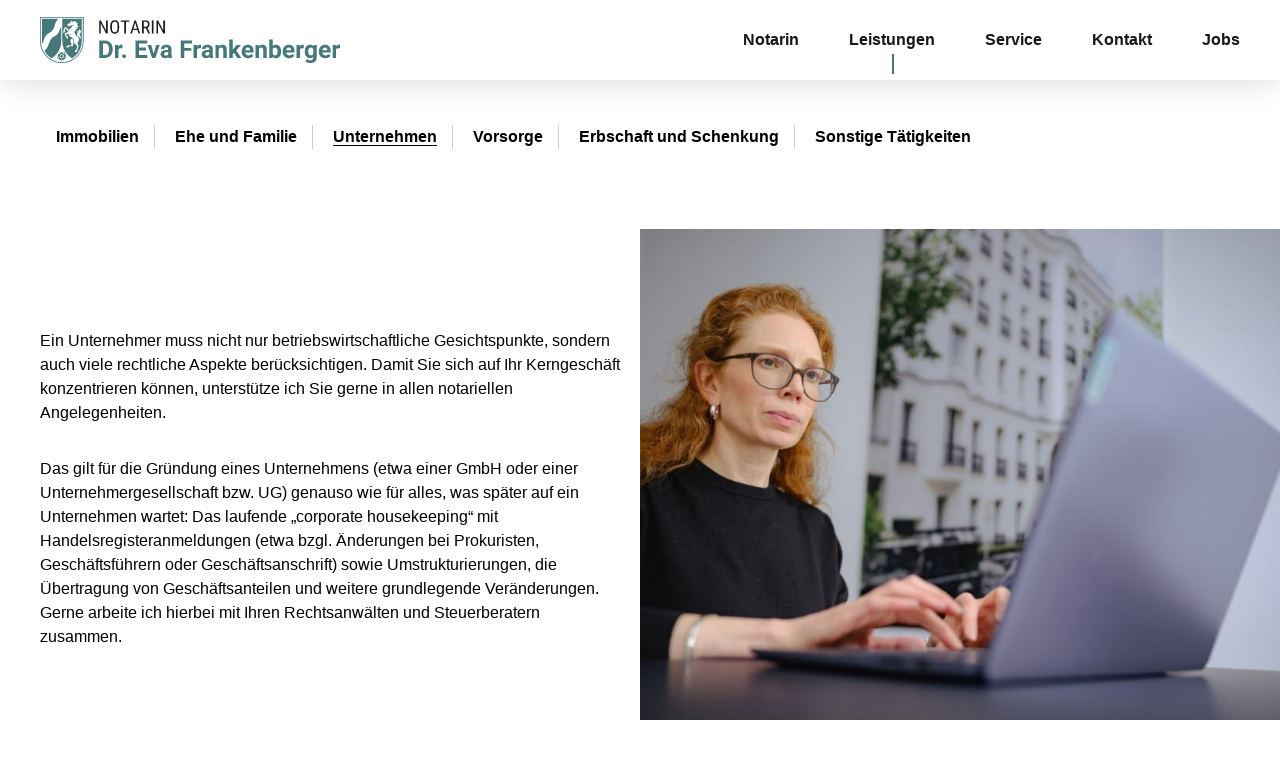

--- FILE ---
content_type: text/css
request_url: https://notarin-frankenberger.de/wp-content/themes/bernstein-child/style.css?ver=1.0.0
body_size: 413
content:
/*
 Theme Name:   Bernstein Child
 Theme URI:    http://bernstein.bold-themes.com
 Description:  Bernstein child theme
 Author:       BoldThemes
 Author URI:   http://bold-themes.com
 Template:     bernstein
 Version:      1.0.0
 Tags:         one-column, right-sidebar, custom-menu, featured-images, sticky-post, theme-options, threaded-comments, translation-ready
 Text Domain:  bernstein-child
*/


/* Theme customization starts here
-------------------------------------------------------------- */
.body-font {
	font-family: "PT Serif",Arial,Helvetica,sans-serif !important;
	font-size:15px !important;
}

.footer-font {
	font-family: "PT Serif",Arial,Helvetica,sans-serif !important;
	font-size:16px !important;
}

.small {
	font-size:12px !important;
}

.wpcf7-list-item {
    margin: 0 !important;
}


.responsiveContainer {
  
}



@media (max-width:480) {
.responsiveContainer {
  padding-bottom: 56% !important;
  position: relative;
  height: 0;
  overflow: hidden;	
}
}


.responsiveContainer {
  position: relative;
  padding-bottom: 30%;
  height: 0;
  overflow: hidden;
}


.responsiveContainer iframe {
  position: absolute;
  top: 0;
  left: 0;
  width: 100%;
  height: 100%;
}

--- FILE ---
content_type: text/css
request_url: https://notarin-frankenberger.de/wp-content/uploads/fonts/1665dede247a5a35dab18d4f2e4732c8/font.css?v=1698322671
body_size: 3004
content:
/*
 * Font file created by Local Google Fonts 0.22.0
 * Created: Thu, 26 Oct 2023 12:17:46 +0000
 * Handle: bernstein-fonts
 * Original URL: https://fonts.googleapis.com/css?family=PT+Serif%3A100%2C200%2C300%2C400%2C500%2C600%2C700%2C800%2C900%2C100italic%2C200italic%2C300italic%2C400italic%2C500italic%2C600italic%2C700italic%2C800italic%2C900italic%7CRoboto%3A100%2C200%2C300%2C400%2C500%2C600%2C700%2C800%2C900%2C100italic%2C200italic%2C300italic%2C400italic%2C500italic%2C600italic%2C700italic%2C800italic%2C900italic%7CRoboto%3A100%2C200%2C300%2C400%2C500%2C600%2C700%2C800%2C900%2C100italic%2C200italic%2C300italic%2C400italic%2C500italic%2C600italic%2C700italic%2C800italic%2C900italic%7CPT+Serif%3A100%2C200%2C300%2C400%2C500%2C600%2C700%2C800%2C900%2C100italic%2C200italic%2C300italic%2C400italic%2C500italic%2C600italic%2C700italic%2C800italic%2C900italic%7CRoboto+Condensed%3A100%2C200%2C300%2C400%2C500%2C600%2C700%2C800%2C900%2C100italic%2C200italic%2C300italic%2C400italic%2C500italic%2C600italic%2C700italic%2C800italic%2C900italic%7CRoboto%3A100%2C200%2C300%2C400%2C500%2C600%2C700%2C800%2C900%2C100italic%2C200italic%2C300italic%2C400italic%2C500italic%2C600italic%2C700italic%2C800italic%2C900italic&amp;subset=latin%2Clatin-ext
*/

/* cyrillic-ext */
@font-face {
  font-family: 'PT Serif';
  font-style: italic;
  font-weight: 400;
  src: url(https://notarinfrankenberger.live-website.com/wp-content/uploads/fonts/1665dede247a5a35dab18d4f2e4732c8/pt-serif-cyrillic-ext-v18-italic-400.woff2?c=1698322666) format('woff2');
  unicode-range: U+0460-052F, U+1C80-1C88, U+20B4, U+2DE0-2DFF, U+A640-A69F, U+FE2E-FE2F;
}
/* cyrillic */
@font-face {
  font-family: 'PT Serif';
  font-style: italic;
  font-weight: 400;
  src: url(https://notarinfrankenberger.live-website.com/wp-content/uploads/fonts/1665dede247a5a35dab18d4f2e4732c8/pt-serif-cyrillic-v18-italic-400.woff2?c=1698322666) format('woff2');
  unicode-range: U+0301, U+0400-045F, U+0490-0491, U+04B0-04B1, U+2116;
}
/* latin-ext */
@font-face {
  font-family: 'PT Serif';
  font-style: italic;
  font-weight: 400;
  src: url(https://notarinfrankenberger.live-website.com/wp-content/uploads/fonts/1665dede247a5a35dab18d4f2e4732c8/pt-serif--v18-italic-400.woff2?c=1698322666) format('woff2');
  unicode-range: U+0100-02AF, U+0304, U+0308, U+0329, U+1E00-1E9F, U+1EF2-1EFF, U+2020, U+20A0-20AB, U+20AD-20CF, U+2113, U+2C60-2C7F, U+A720-A7FF;
}
/* latin */
@font-face {
  font-family: 'PT Serif';
  font-style: italic;
  font-weight: 400;
  src: url(https://notarinfrankenberger.live-website.com/wp-content/uploads/fonts/1665dede247a5a35dab18d4f2e4732c8/pt-serif--v18-italic-400.woff2?c=1698322666) format('woff2');
  unicode-range: U+0000-00FF, U+0131, U+0152-0153, U+02BB-02BC, U+02C6, U+02DA, U+02DC, U+0304, U+0308, U+0329, U+2000-206F, U+2074, U+20AC, U+2122, U+2191, U+2193, U+2212, U+2215, U+FEFF, U+FFFD;
}
/* cyrillic-ext */
@font-face {
  font-family: 'PT Serif';
  font-style: italic;
  font-weight: 700;
  src: url(https://notarinfrankenberger.live-website.com/wp-content/uploads/fonts/1665dede247a5a35dab18d4f2e4732c8/pt-serif-cyrillic-ext-v18-italic-700.woff2?c=1698322666) format('woff2');
  unicode-range: U+0460-052F, U+1C80-1C88, U+20B4, U+2DE0-2DFF, U+A640-A69F, U+FE2E-FE2F;
}
/* cyrillic */
@font-face {
  font-family: 'PT Serif';
  font-style: italic;
  font-weight: 700;
  src: url(https://notarinfrankenberger.live-website.com/wp-content/uploads/fonts/1665dede247a5a35dab18d4f2e4732c8/pt-serif-cyrillic-v18-italic-700.woff2?c=1698322666) format('woff2');
  unicode-range: U+0301, U+0400-045F, U+0490-0491, U+04B0-04B1, U+2116;
}
/* latin-ext */
@font-face {
  font-family: 'PT Serif';
  font-style: italic;
  font-weight: 700;
  src: url(https://notarinfrankenberger.live-website.com/wp-content/uploads/fonts/1665dede247a5a35dab18d4f2e4732c8/pt-serif--v18-italic-700.woff2?c=1698322666) format('woff2');
  unicode-range: U+0100-02AF, U+0304, U+0308, U+0329, U+1E00-1E9F, U+1EF2-1EFF, U+2020, U+20A0-20AB, U+20AD-20CF, U+2113, U+2C60-2C7F, U+A720-A7FF;
}
/* latin */
@font-face {
  font-family: 'PT Serif';
  font-style: italic;
  font-weight: 700;
  src: url(https://notarinfrankenberger.live-website.com/wp-content/uploads/fonts/1665dede247a5a35dab18d4f2e4732c8/pt-serif--v18-italic-700.woff2?c=1698322666) format('woff2');
  unicode-range: U+0000-00FF, U+0131, U+0152-0153, U+02BB-02BC, U+02C6, U+02DA, U+02DC, U+0304, U+0308, U+0329, U+2000-206F, U+2074, U+20AC, U+2122, U+2191, U+2193, U+2212, U+2215, U+FEFF, U+FFFD;
}
/* cyrillic-ext */
@font-face {
  font-family: 'PT Serif';
  font-style: normal;
  font-weight: 400;
  src: url(https://notarinfrankenberger.live-website.com/wp-content/uploads/fonts/1665dede247a5a35dab18d4f2e4732c8/pt-serif-cyrillic-ext-v18-normal-400.woff2?c=1698322666) format('woff2');
  unicode-range: U+0460-052F, U+1C80-1C88, U+20B4, U+2DE0-2DFF, U+A640-A69F, U+FE2E-FE2F;
}
/* cyrillic */
@font-face {
  font-family: 'PT Serif';
  font-style: normal;
  font-weight: 400;
  src: url(https://notarinfrankenberger.live-website.com/wp-content/uploads/fonts/1665dede247a5a35dab18d4f2e4732c8/pt-serif-cyrillic-v18-normal-400.woff2?c=1698322666) format('woff2');
  unicode-range: U+0301, U+0400-045F, U+0490-0491, U+04B0-04B1, U+2116;
}
/* latin-ext */
@font-face {
  font-family: 'PT Serif';
  font-style: normal;
  font-weight: 400;
  src: url(https://notarinfrankenberger.live-website.com/wp-content/uploads/fonts/1665dede247a5a35dab18d4f2e4732c8/pt-serif--v18-normal-400.woff2?c=1698322666) format('woff2');
  unicode-range: U+0100-02AF, U+0304, U+0308, U+0329, U+1E00-1E9F, U+1EF2-1EFF, U+2020, U+20A0-20AB, U+20AD-20CF, U+2113, U+2C60-2C7F, U+A720-A7FF;
}
/* latin */
@font-face {
  font-family: 'PT Serif';
  font-style: normal;
  font-weight: 400;
  src: url(https://notarinfrankenberger.live-website.com/wp-content/uploads/fonts/1665dede247a5a35dab18d4f2e4732c8/pt-serif--v18-normal-400.woff2?c=1698322666) format('woff2');
  unicode-range: U+0000-00FF, U+0131, U+0152-0153, U+02BB-02BC, U+02C6, U+02DA, U+02DC, U+0304, U+0308, U+0329, U+2000-206F, U+2074, U+20AC, U+2122, U+2191, U+2193, U+2212, U+2215, U+FEFF, U+FFFD;
}
/* cyrillic-ext */
@font-face {
  font-family: 'PT Serif';
  font-style: normal;
  font-weight: 700;
  src: url(https://notarinfrankenberger.live-website.com/wp-content/uploads/fonts/1665dede247a5a35dab18d4f2e4732c8/pt-serif-cyrillic-ext-v18-normal-700.woff2?c=1698322666) format('woff2');
  unicode-range: U+0460-052F, U+1C80-1C88, U+20B4, U+2DE0-2DFF, U+A640-A69F, U+FE2E-FE2F;
}
/* cyrillic */
@font-face {
  font-family: 'PT Serif';
  font-style: normal;
  font-weight: 700;
  src: url(https://notarinfrankenberger.live-website.com/wp-content/uploads/fonts/1665dede247a5a35dab18d4f2e4732c8/pt-serif-cyrillic-v18-normal-700.woff2?c=1698322666) format('woff2');
  unicode-range: U+0301, U+0400-045F, U+0490-0491, U+04B0-04B1, U+2116;
}
/* latin-ext */
@font-face {
  font-family: 'PT Serif';
  font-style: normal;
  font-weight: 700;
  src: url(https://notarinfrankenberger.live-website.com/wp-content/uploads/fonts/1665dede247a5a35dab18d4f2e4732c8/pt-serif--v18-normal-700.woff2?c=1698322666) format('woff2');
  unicode-range: U+0100-02AF, U+0304, U+0308, U+0329, U+1E00-1E9F, U+1EF2-1EFF, U+2020, U+20A0-20AB, U+20AD-20CF, U+2113, U+2C60-2C7F, U+A720-A7FF;
}
/* latin */
@font-face {
  font-family: 'PT Serif';
  font-style: normal;
  font-weight: 700;
  src: url(https://notarinfrankenberger.live-website.com/wp-content/uploads/fonts/1665dede247a5a35dab18d4f2e4732c8/pt-serif--v18-normal-700.woff2?c=1698322666) format('woff2');
  unicode-range: U+0000-00FF, U+0131, U+0152-0153, U+02BB-02BC, U+02C6, U+02DA, U+02DC, U+0304, U+0308, U+0329, U+2000-206F, U+2074, U+20AC, U+2122, U+2191, U+2193, U+2212, U+2215, U+FEFF, U+FFFD;
}
/* cyrillic-ext */
@font-face {
  font-family: 'Roboto';
  font-style: italic;
  font-weight: 100;
  src: url(https://notarinfrankenberger.live-website.com/wp-content/uploads/fonts/1665dede247a5a35dab18d4f2e4732c8/roboto-cyrillic-ext-v30-italic-100.woff2?c=1698322666) format('woff2');
  unicode-range: U+0460-052F, U+1C80-1C88, U+20B4, U+2DE0-2DFF, U+A640-A69F, U+FE2E-FE2F;
}
/* cyrillic */
@font-face {
  font-family: 'Roboto';
  font-style: italic;
  font-weight: 100;
  src: url(https://notarinfrankenberger.live-website.com/wp-content/uploads/fonts/1665dede247a5a35dab18d4f2e4732c8/roboto-cyrillic-v30-italic-100.woff2?c=1698322666) format('woff2');
  unicode-range: U+0301, U+0400-045F, U+0490-0491, U+04B0-04B1, U+2116;
}
/* greek-ext */
@font-face {
  font-family: 'Roboto';
  font-style: italic;
  font-weight: 100;
  src: url(https://notarinfrankenberger.live-website.com/wp-content/uploads/fonts/1665dede247a5a35dab18d4f2e4732c8/roboto-greek-ext-v30-italic-100.woff2?c=1698322666) format('woff2');
  unicode-range: U+1F00-1FFF;
}
/* greek */
@font-face {
  font-family: 'Roboto';
  font-style: italic;
  font-weight: 100;
  src: url(https://notarinfrankenberger.live-website.com/wp-content/uploads/fonts/1665dede247a5a35dab18d4f2e4732c8/roboto-greek-v30-italic-100.woff2?c=1698322666) format('woff2');
  unicode-range: U+0370-03FF;
}
/* vietnamese */
@font-face {
  font-family: 'Roboto';
  font-style: italic;
  font-weight: 100;
  src: url(https://notarinfrankenberger.live-website.com/wp-content/uploads/fonts/1665dede247a5a35dab18d4f2e4732c8/roboto--v30-italic-100.woff2?c=1698322666) format('woff2');
  unicode-range: U+0102-0103, U+0110-0111, U+0128-0129, U+0168-0169, U+01A0-01A1, U+01AF-01B0, U+0300-0301, U+0303-0304, U+0308-0309, U+0323, U+0329, U+1EA0-1EF9, U+20AB;
}
/* latin-ext */
@font-face {
  font-family: 'Roboto';
  font-style: italic;
  font-weight: 100;
  src: url(https://notarinfrankenberger.live-website.com/wp-content/uploads/fonts/1665dede247a5a35dab18d4f2e4732c8/roboto--v30-italic-100.woff2?c=1698322666) format('woff2');
  unicode-range: U+0100-02AF, U+0304, U+0308, U+0329, U+1E00-1E9F, U+1EF2-1EFF, U+2020, U+20A0-20AB, U+20AD-20CF, U+2113, U+2C60-2C7F, U+A720-A7FF;
}
/* latin */
@font-face {
  font-family: 'Roboto';
  font-style: italic;
  font-weight: 100;
  src: url(https://notarinfrankenberger.live-website.com/wp-content/uploads/fonts/1665dede247a5a35dab18d4f2e4732c8/roboto--v30-italic-100.woff2?c=1698322666) format('woff2');
  unicode-range: U+0000-00FF, U+0131, U+0152-0153, U+02BB-02BC, U+02C6, U+02DA, U+02DC, U+0304, U+0308, U+0329, U+2000-206F, U+2074, U+20AC, U+2122, U+2191, U+2193, U+2212, U+2215, U+FEFF, U+FFFD;
}
/* cyrillic-ext */
@font-face {
  font-family: 'Roboto';
  font-style: italic;
  font-weight: 300;
  src: url(https://notarinfrankenberger.live-website.com/wp-content/uploads/fonts/1665dede247a5a35dab18d4f2e4732c8/roboto-cyrillic-ext-v30-italic-300.woff2?c=1698322666) format('woff2');
  unicode-range: U+0460-052F, U+1C80-1C88, U+20B4, U+2DE0-2DFF, U+A640-A69F, U+FE2E-FE2F;
}
/* cyrillic */
@font-face {
  font-family: 'Roboto';
  font-style: italic;
  font-weight: 300;
  src: url(https://notarinfrankenberger.live-website.com/wp-content/uploads/fonts/1665dede247a5a35dab18d4f2e4732c8/roboto-cyrillic-v30-italic-300.woff2?c=1698322666) format('woff2');
  unicode-range: U+0301, U+0400-045F, U+0490-0491, U+04B0-04B1, U+2116;
}
/* greek-ext */
@font-face {
  font-family: 'Roboto';
  font-style: italic;
  font-weight: 300;
  src: url(https://notarinfrankenberger.live-website.com/wp-content/uploads/fonts/1665dede247a5a35dab18d4f2e4732c8/roboto-greek-ext-v30-italic-300.woff2?c=1698322667) format('woff2');
  unicode-range: U+1F00-1FFF;
}
/* greek */
@font-face {
  font-family: 'Roboto';
  font-style: italic;
  font-weight: 300;
  src: url(https://notarinfrankenberger.live-website.com/wp-content/uploads/fonts/1665dede247a5a35dab18d4f2e4732c8/roboto-greek-v30-italic-300.woff2?c=1698322667) format('woff2');
  unicode-range: U+0370-03FF;
}
/* vietnamese */
@font-face {
  font-family: 'Roboto';
  font-style: italic;
  font-weight: 300;
  src: url(https://notarinfrankenberger.live-website.com/wp-content/uploads/fonts/1665dede247a5a35dab18d4f2e4732c8/roboto--v30-italic-300.woff2?c=1698322667) format('woff2');
  unicode-range: U+0102-0103, U+0110-0111, U+0128-0129, U+0168-0169, U+01A0-01A1, U+01AF-01B0, U+0300-0301, U+0303-0304, U+0308-0309, U+0323, U+0329, U+1EA0-1EF9, U+20AB;
}
/* latin-ext */
@font-face {
  font-family: 'Roboto';
  font-style: italic;
  font-weight: 300;
  src: url(https://notarinfrankenberger.live-website.com/wp-content/uploads/fonts/1665dede247a5a35dab18d4f2e4732c8/roboto--v30-italic-300.woff2?c=1698322667) format('woff2');
  unicode-range: U+0100-02AF, U+0304, U+0308, U+0329, U+1E00-1E9F, U+1EF2-1EFF, U+2020, U+20A0-20AB, U+20AD-20CF, U+2113, U+2C60-2C7F, U+A720-A7FF;
}
/* latin */
@font-face {
  font-family: 'Roboto';
  font-style: italic;
  font-weight: 300;
  src: url(https://notarinfrankenberger.live-website.com/wp-content/uploads/fonts/1665dede247a5a35dab18d4f2e4732c8/roboto--v30-italic-300.woff2?c=1698322667) format('woff2');
  unicode-range: U+0000-00FF, U+0131, U+0152-0153, U+02BB-02BC, U+02C6, U+02DA, U+02DC, U+0304, U+0308, U+0329, U+2000-206F, U+2074, U+20AC, U+2122, U+2191, U+2193, U+2212, U+2215, U+FEFF, U+FFFD;
}
/* cyrillic-ext */
@font-face {
  font-family: 'Roboto';
  font-style: italic;
  font-weight: 400;
  src: url(https://notarinfrankenberger.live-website.com/wp-content/uploads/fonts/1665dede247a5a35dab18d4f2e4732c8/roboto-cyrillic-ext-v30-italic-400.woff2?c=1698322667) format('woff2');
  unicode-range: U+0460-052F, U+1C80-1C88, U+20B4, U+2DE0-2DFF, U+A640-A69F, U+FE2E-FE2F;
}
/* cyrillic */
@font-face {
  font-family: 'Roboto';
  font-style: italic;
  font-weight: 400;
  src: url(https://notarinfrankenberger.live-website.com/wp-content/uploads/fonts/1665dede247a5a35dab18d4f2e4732c8/roboto-cyrillic-v30-italic-400.woff2?c=1698322667) format('woff2');
  unicode-range: U+0301, U+0400-045F, U+0490-0491, U+04B0-04B1, U+2116;
}
/* greek-ext */
@font-face {
  font-family: 'Roboto';
  font-style: italic;
  font-weight: 400;
  src: url(https://notarinfrankenberger.live-website.com/wp-content/uploads/fonts/1665dede247a5a35dab18d4f2e4732c8/roboto-greek-ext-v30-italic-400.woff2?c=1698322667) format('woff2');
  unicode-range: U+1F00-1FFF;
}
/* greek */
@font-face {
  font-family: 'Roboto';
  font-style: italic;
  font-weight: 400;
  src: url(https://notarinfrankenberger.live-website.com/wp-content/uploads/fonts/1665dede247a5a35dab18d4f2e4732c8/roboto-greek-v30-italic-400.woff2?c=1698322667) format('woff2');
  unicode-range: U+0370-03FF;
}
/* vietnamese */
@font-face {
  font-family: 'Roboto';
  font-style: italic;
  font-weight: 400;
  src: url(https://notarinfrankenberger.live-website.com/wp-content/uploads/fonts/1665dede247a5a35dab18d4f2e4732c8/roboto--v30-italic-400.woff2?c=1698322667) format('woff2');
  unicode-range: U+0102-0103, U+0110-0111, U+0128-0129, U+0168-0169, U+01A0-01A1, U+01AF-01B0, U+0300-0301, U+0303-0304, U+0308-0309, U+0323, U+0329, U+1EA0-1EF9, U+20AB;
}
/* latin-ext */
@font-face {
  font-family: 'Roboto';
  font-style: italic;
  font-weight: 400;
  src: url(https://notarinfrankenberger.live-website.com/wp-content/uploads/fonts/1665dede247a5a35dab18d4f2e4732c8/roboto--v30-italic-400.woff2?c=1698322667) format('woff2');
  unicode-range: U+0100-02AF, U+0304, U+0308, U+0329, U+1E00-1E9F, U+1EF2-1EFF, U+2020, U+20A0-20AB, U+20AD-20CF, U+2113, U+2C60-2C7F, U+A720-A7FF;
}
/* latin */
@font-face {
  font-family: 'Roboto';
  font-style: italic;
  font-weight: 400;
  src: url(https://notarinfrankenberger.live-website.com/wp-content/uploads/fonts/1665dede247a5a35dab18d4f2e4732c8/roboto--v30-italic-400.woff2?c=1698322667) format('woff2');
  unicode-range: U+0000-00FF, U+0131, U+0152-0153, U+02BB-02BC, U+02C6, U+02DA, U+02DC, U+0304, U+0308, U+0329, U+2000-206F, U+2074, U+20AC, U+2122, U+2191, U+2193, U+2212, U+2215, U+FEFF, U+FFFD;
}
/* cyrillic-ext */
@font-face {
  font-family: 'Roboto';
  font-style: italic;
  font-weight: 500;
  src: url(https://notarinfrankenberger.live-website.com/wp-content/uploads/fonts/1665dede247a5a35dab18d4f2e4732c8/roboto-cyrillic-ext-v30-italic-500.woff2?c=1698322667) format('woff2');
  unicode-range: U+0460-052F, U+1C80-1C88, U+20B4, U+2DE0-2DFF, U+A640-A69F, U+FE2E-FE2F;
}
/* cyrillic */
@font-face {
  font-family: 'Roboto';
  font-style: italic;
  font-weight: 500;
  src: url(https://notarinfrankenberger.live-website.com/wp-content/uploads/fonts/1665dede247a5a35dab18d4f2e4732c8/roboto-cyrillic-v30-italic-500.woff2?c=1698322667) format('woff2');
  unicode-range: U+0301, U+0400-045F, U+0490-0491, U+04B0-04B1, U+2116;
}
/* greek-ext */
@font-face {
  font-family: 'Roboto';
  font-style: italic;
  font-weight: 500;
  src: url(https://notarinfrankenberger.live-website.com/wp-content/uploads/fonts/1665dede247a5a35dab18d4f2e4732c8/roboto-greek-ext-v30-italic-500.woff2?c=1698322667) format('woff2');
  unicode-range: U+1F00-1FFF;
}
/* greek */
@font-face {
  font-family: 'Roboto';
  font-style: italic;
  font-weight: 500;
  src: url(https://notarinfrankenberger.live-website.com/wp-content/uploads/fonts/1665dede247a5a35dab18d4f2e4732c8/roboto-greek-v30-italic-500.woff2?c=1698322667) format('woff2');
  unicode-range: U+0370-03FF;
}
/* vietnamese */
@font-face {
  font-family: 'Roboto';
  font-style: italic;
  font-weight: 500;
  src: url(https://notarinfrankenberger.live-website.com/wp-content/uploads/fonts/1665dede247a5a35dab18d4f2e4732c8/roboto--v30-italic-500.woff2?c=1698322667) format('woff2');
  unicode-range: U+0102-0103, U+0110-0111, U+0128-0129, U+0168-0169, U+01A0-01A1, U+01AF-01B0, U+0300-0301, U+0303-0304, U+0308-0309, U+0323, U+0329, U+1EA0-1EF9, U+20AB;
}
/* latin-ext */
@font-face {
  font-family: 'Roboto';
  font-style: italic;
  font-weight: 500;
  src: url(https://notarinfrankenberger.live-website.com/wp-content/uploads/fonts/1665dede247a5a35dab18d4f2e4732c8/roboto--v30-italic-500.woff2?c=1698322667) format('woff2');
  unicode-range: U+0100-02AF, U+0304, U+0308, U+0329, U+1E00-1E9F, U+1EF2-1EFF, U+2020, U+20A0-20AB, U+20AD-20CF, U+2113, U+2C60-2C7F, U+A720-A7FF;
}
/* latin */
@font-face {
  font-family: 'Roboto';
  font-style: italic;
  font-weight: 500;
  src: url(https://notarinfrankenberger.live-website.com/wp-content/uploads/fonts/1665dede247a5a35dab18d4f2e4732c8/roboto--v30-italic-500.woff2?c=1698322667) format('woff2');
  unicode-range: U+0000-00FF, U+0131, U+0152-0153, U+02BB-02BC, U+02C6, U+02DA, U+02DC, U+0304, U+0308, U+0329, U+2000-206F, U+2074, U+20AC, U+2122, U+2191, U+2193, U+2212, U+2215, U+FEFF, U+FFFD;
}
/* cyrillic-ext */
@font-face {
  font-family: 'Roboto';
  font-style: italic;
  font-weight: 700;
  src: url(https://notarinfrankenberger.live-website.com/wp-content/uploads/fonts/1665dede247a5a35dab18d4f2e4732c8/roboto-cyrillic-ext-v30-italic-700.woff2?c=1698322667) format('woff2');
  unicode-range: U+0460-052F, U+1C80-1C88, U+20B4, U+2DE0-2DFF, U+A640-A69F, U+FE2E-FE2F;
}
/* cyrillic */
@font-face {
  font-family: 'Roboto';
  font-style: italic;
  font-weight: 700;
  src: url(https://notarinfrankenberger.live-website.com/wp-content/uploads/fonts/1665dede247a5a35dab18d4f2e4732c8/roboto-cyrillic-v30-italic-700.woff2?c=1698322667) format('woff2');
  unicode-range: U+0301, U+0400-045F, U+0490-0491, U+04B0-04B1, U+2116;
}
/* greek-ext */
@font-face {
  font-family: 'Roboto';
  font-style: italic;
  font-weight: 700;
  src: url(https://notarinfrankenberger.live-website.com/wp-content/uploads/fonts/1665dede247a5a35dab18d4f2e4732c8/roboto-greek-ext-v30-italic-700.woff2?c=1698322667) format('woff2');
  unicode-range: U+1F00-1FFF;
}
/* greek */
@font-face {
  font-family: 'Roboto';
  font-style: italic;
  font-weight: 700;
  src: url(https://notarinfrankenberger.live-website.com/wp-content/uploads/fonts/1665dede247a5a35dab18d4f2e4732c8/roboto-greek-v30-italic-700.woff2?c=1698322667) format('woff2');
  unicode-range: U+0370-03FF;
}
/* vietnamese */
@font-face {
  font-family: 'Roboto';
  font-style: italic;
  font-weight: 700;
  src: url(https://notarinfrankenberger.live-website.com/wp-content/uploads/fonts/1665dede247a5a35dab18d4f2e4732c8/roboto--v30-italic-700.woff2?c=1698322667) format('woff2');
  unicode-range: U+0102-0103, U+0110-0111, U+0128-0129, U+0168-0169, U+01A0-01A1, U+01AF-01B0, U+0300-0301, U+0303-0304, U+0308-0309, U+0323, U+0329, U+1EA0-1EF9, U+20AB;
}
/* latin-ext */
@font-face {
  font-family: 'Roboto';
  font-style: italic;
  font-weight: 700;
  src: url(https://notarinfrankenberger.live-website.com/wp-content/uploads/fonts/1665dede247a5a35dab18d4f2e4732c8/roboto--v30-italic-700.woff2?c=1698322667) format('woff2');
  unicode-range: U+0100-02AF, U+0304, U+0308, U+0329, U+1E00-1E9F, U+1EF2-1EFF, U+2020, U+20A0-20AB, U+20AD-20CF, U+2113, U+2C60-2C7F, U+A720-A7FF;
}
/* latin */
@font-face {
  font-family: 'Roboto';
  font-style: italic;
  font-weight: 700;
  src: url(https://notarinfrankenberger.live-website.com/wp-content/uploads/fonts/1665dede247a5a35dab18d4f2e4732c8/roboto--v30-italic-700.woff2?c=1698322667) format('woff2');
  unicode-range: U+0000-00FF, U+0131, U+0152-0153, U+02BB-02BC, U+02C6, U+02DA, U+02DC, U+0304, U+0308, U+0329, U+2000-206F, U+2074, U+20AC, U+2122, U+2191, U+2193, U+2212, U+2215, U+FEFF, U+FFFD;
}
/* cyrillic-ext */
@font-face {
  font-family: 'Roboto';
  font-style: italic;
  font-weight: 900;
  src: url(https://notarinfrankenberger.live-website.com/wp-content/uploads/fonts/1665dede247a5a35dab18d4f2e4732c8/roboto-cyrillic-ext-v30-italic-900.woff2?c=1698322667) format('woff2');
  unicode-range: U+0460-052F, U+1C80-1C88, U+20B4, U+2DE0-2DFF, U+A640-A69F, U+FE2E-FE2F;
}
/* cyrillic */
@font-face {
  font-family: 'Roboto';
  font-style: italic;
  font-weight: 900;
  src: url(https://notarinfrankenberger.live-website.com/wp-content/uploads/fonts/1665dede247a5a35dab18d4f2e4732c8/roboto-cyrillic-v30-italic-900.woff2?c=1698322667) format('woff2');
  unicode-range: U+0301, U+0400-045F, U+0490-0491, U+04B0-04B1, U+2116;
}
/* greek-ext */
@font-face {
  font-family: 'Roboto';
  font-style: italic;
  font-weight: 900;
  src: url(https://notarinfrankenberger.live-website.com/wp-content/uploads/fonts/1665dede247a5a35dab18d4f2e4732c8/roboto-greek-ext-v30-italic-900.woff2?c=1698322667) format('woff2');
  unicode-range: U+1F00-1FFF;
}
/* greek */
@font-face {
  font-family: 'Roboto';
  font-style: italic;
  font-weight: 900;
  src: url(https://notarinfrankenberger.live-website.com/wp-content/uploads/fonts/1665dede247a5a35dab18d4f2e4732c8/roboto-greek-v30-italic-900.woff2?c=1698322667) format('woff2');
  unicode-range: U+0370-03FF;
}
/* vietnamese */
@font-face {
  font-family: 'Roboto';
  font-style: italic;
  font-weight: 900;
  src: url(https://notarinfrankenberger.live-website.com/wp-content/uploads/fonts/1665dede247a5a35dab18d4f2e4732c8/roboto--v30-italic-900.woff2?c=1698322667) format('woff2');
  unicode-range: U+0102-0103, U+0110-0111, U+0128-0129, U+0168-0169, U+01A0-01A1, U+01AF-01B0, U+0300-0301, U+0303-0304, U+0308-0309, U+0323, U+0329, U+1EA0-1EF9, U+20AB;
}
/* latin-ext */
@font-face {
  font-family: 'Roboto';
  font-style: italic;
  font-weight: 900;
  src: url(https://notarinfrankenberger.live-website.com/wp-content/uploads/fonts/1665dede247a5a35dab18d4f2e4732c8/roboto--v30-italic-900.woff2?c=1698322667) format('woff2');
  unicode-range: U+0100-02AF, U+0304, U+0308, U+0329, U+1E00-1E9F, U+1EF2-1EFF, U+2020, U+20A0-20AB, U+20AD-20CF, U+2113, U+2C60-2C7F, U+A720-A7FF;
}
/* latin */
@font-face {
  font-family: 'Roboto';
  font-style: italic;
  font-weight: 900;
  src: url(https://notarinfrankenberger.live-website.com/wp-content/uploads/fonts/1665dede247a5a35dab18d4f2e4732c8/roboto--v30-italic-900.woff2?c=1698322667) format('woff2');
  unicode-range: U+0000-00FF, U+0131, U+0152-0153, U+02BB-02BC, U+02C6, U+02DA, U+02DC, U+0304, U+0308, U+0329, U+2000-206F, U+2074, U+20AC, U+2122, U+2191, U+2193, U+2212, U+2215, U+FEFF, U+FFFD;
}
/* cyrillic-ext */
@font-face {
  font-family: 'Roboto';
  font-style: normal;
  font-weight: 100;
  src: url(https://notarinfrankenberger.live-website.com/wp-content/uploads/fonts/1665dede247a5a35dab18d4f2e4732c8/roboto-cyrillic-ext-v30-normal-100.woff2?c=1698322667) format('woff2');
  unicode-range: U+0460-052F, U+1C80-1C88, U+20B4, U+2DE0-2DFF, U+A640-A69F, U+FE2E-FE2F;
}
/* cyrillic */
@font-face {
  font-family: 'Roboto';
  font-style: normal;
  font-weight: 100;
  src: url(https://notarinfrankenberger.live-website.com/wp-content/uploads/fonts/1665dede247a5a35dab18d4f2e4732c8/roboto-cyrillic-v30-normal-100.woff2?c=1698322667) format('woff2');
  unicode-range: U+0301, U+0400-045F, U+0490-0491, U+04B0-04B1, U+2116;
}
/* greek-ext */
@font-face {
  font-family: 'Roboto';
  font-style: normal;
  font-weight: 100;
  src: url(https://notarinfrankenberger.live-website.com/wp-content/uploads/fonts/1665dede247a5a35dab18d4f2e4732c8/roboto-greek-ext-v30-normal-100.woff2?c=1698322667) format('woff2');
  unicode-range: U+1F00-1FFF;
}
/* greek */
@font-face {
  font-family: 'Roboto';
  font-style: normal;
  font-weight: 100;
  src: url(https://notarinfrankenberger.live-website.com/wp-content/uploads/fonts/1665dede247a5a35dab18d4f2e4732c8/roboto-greek-v30-normal-100.woff2?c=1698322667) format('woff2');
  unicode-range: U+0370-03FF;
}
/* vietnamese */
@font-face {
  font-family: 'Roboto';
  font-style: normal;
  font-weight: 100;
  src: url(https://notarinfrankenberger.live-website.com/wp-content/uploads/fonts/1665dede247a5a35dab18d4f2e4732c8/roboto--v30-normal-100.woff2?c=1698322667) format('woff2');
  unicode-range: U+0102-0103, U+0110-0111, U+0128-0129, U+0168-0169, U+01A0-01A1, U+01AF-01B0, U+0300-0301, U+0303-0304, U+0308-0309, U+0323, U+0329, U+1EA0-1EF9, U+20AB;
}
/* latin-ext */
@font-face {
  font-family: 'Roboto';
  font-style: normal;
  font-weight: 100;
  src: url(https://notarinfrankenberger.live-website.com/wp-content/uploads/fonts/1665dede247a5a35dab18d4f2e4732c8/roboto--v30-normal-100.woff2?c=1698322667) format('woff2');
  unicode-range: U+0100-02AF, U+0304, U+0308, U+0329, U+1E00-1E9F, U+1EF2-1EFF, U+2020, U+20A0-20AB, U+20AD-20CF, U+2113, U+2C60-2C7F, U+A720-A7FF;
}
/* latin */
@font-face {
  font-family: 'Roboto';
  font-style: normal;
  font-weight: 100;
  src: url(https://notarinfrankenberger.live-website.com/wp-content/uploads/fonts/1665dede247a5a35dab18d4f2e4732c8/roboto--v30-normal-100.woff2?c=1698322667) format('woff2');
  unicode-range: U+0000-00FF, U+0131, U+0152-0153, U+02BB-02BC, U+02C6, U+02DA, U+02DC, U+0304, U+0308, U+0329, U+2000-206F, U+2074, U+20AC, U+2122, U+2191, U+2193, U+2212, U+2215, U+FEFF, U+FFFD;
}
/* cyrillic-ext */
@font-face {
  font-family: 'Roboto';
  font-style: normal;
  font-weight: 300;
  src: url(https://notarinfrankenberger.live-website.com/wp-content/uploads/fonts/1665dede247a5a35dab18d4f2e4732c8/roboto-cyrillic-ext-v30-normal-300.woff2?c=1698322667) format('woff2');
  unicode-range: U+0460-052F, U+1C80-1C88, U+20B4, U+2DE0-2DFF, U+A640-A69F, U+FE2E-FE2F;
}
/* cyrillic */
@font-face {
  font-family: 'Roboto';
  font-style: normal;
  font-weight: 300;
  src: url(https://notarinfrankenberger.live-website.com/wp-content/uploads/fonts/1665dede247a5a35dab18d4f2e4732c8/roboto-cyrillic-v30-normal-300.woff2?c=1698322667) format('woff2');
  unicode-range: U+0301, U+0400-045F, U+0490-0491, U+04B0-04B1, U+2116;
}
/* greek-ext */
@font-face {
  font-family: 'Roboto';
  font-style: normal;
  font-weight: 300;
  src: url(https://notarinfrankenberger.live-website.com/wp-content/uploads/fonts/1665dede247a5a35dab18d4f2e4732c8/roboto-greek-ext-v30-normal-300.woff2?c=1698322667) format('woff2');
  unicode-range: U+1F00-1FFF;
}
/* greek */
@font-face {
  font-family: 'Roboto';
  font-style: normal;
  font-weight: 300;
  src: url(https://notarinfrankenberger.live-website.com/wp-content/uploads/fonts/1665dede247a5a35dab18d4f2e4732c8/roboto-greek-v30-normal-300.woff2?c=1698322667) format('woff2');
  unicode-range: U+0370-03FF;
}
/* vietnamese */
@font-face {
  font-family: 'Roboto';
  font-style: normal;
  font-weight: 300;
  src: url(https://notarinfrankenberger.live-website.com/wp-content/uploads/fonts/1665dede247a5a35dab18d4f2e4732c8/roboto--v30-normal-300.woff2?c=1698322668) format('woff2');
  unicode-range: U+0102-0103, U+0110-0111, U+0128-0129, U+0168-0169, U+01A0-01A1, U+01AF-01B0, U+0300-0301, U+0303-0304, U+0308-0309, U+0323, U+0329, U+1EA0-1EF9, U+20AB;
}
/* latin-ext */
@font-face {
  font-family: 'Roboto';
  font-style: normal;
  font-weight: 300;
  src: url(https://notarinfrankenberger.live-website.com/wp-content/uploads/fonts/1665dede247a5a35dab18d4f2e4732c8/roboto--v30-normal-300.woff2?c=1698322668) format('woff2');
  unicode-range: U+0100-02AF, U+0304, U+0308, U+0329, U+1E00-1E9F, U+1EF2-1EFF, U+2020, U+20A0-20AB, U+20AD-20CF, U+2113, U+2C60-2C7F, U+A720-A7FF;
}
/* latin */
@font-face {
  font-family: 'Roboto';
  font-style: normal;
  font-weight: 300;
  src: url(https://notarinfrankenberger.live-website.com/wp-content/uploads/fonts/1665dede247a5a35dab18d4f2e4732c8/roboto--v30-normal-300.woff2?c=1698322668) format('woff2');
  unicode-range: U+0000-00FF, U+0131, U+0152-0153, U+02BB-02BC, U+02C6, U+02DA, U+02DC, U+0304, U+0308, U+0329, U+2000-206F, U+2074, U+20AC, U+2122, U+2191, U+2193, U+2212, U+2215, U+FEFF, U+FFFD;
}
/* cyrillic-ext */
@font-face {
  font-family: 'Roboto';
  font-style: normal;
  font-weight: 400;
  src: url(https://notarinfrankenberger.live-website.com/wp-content/uploads/fonts/1665dede247a5a35dab18d4f2e4732c8/roboto-cyrillic-ext-v30-normal-400.woff2?c=1698322668) format('woff2');
  unicode-range: U+0460-052F, U+1C80-1C88, U+20B4, U+2DE0-2DFF, U+A640-A69F, U+FE2E-FE2F;
}
/* cyrillic */
@font-face {
  font-family: 'Roboto';
  font-style: normal;
  font-weight: 400;
  src: url(https://notarinfrankenberger.live-website.com/wp-content/uploads/fonts/1665dede247a5a35dab18d4f2e4732c8/roboto-cyrillic-v30-normal-400.woff2?c=1698322668) format('woff2');
  unicode-range: U+0301, U+0400-045F, U+0490-0491, U+04B0-04B1, U+2116;
}
/* greek-ext */
@font-face {
  font-family: 'Roboto';
  font-style: normal;
  font-weight: 400;
  src: url(https://notarinfrankenberger.live-website.com/wp-content/uploads/fonts/1665dede247a5a35dab18d4f2e4732c8/roboto-greek-ext-v30-normal-400.woff2?c=1698322668) format('woff2');
  unicode-range: U+1F00-1FFF;
}
/* greek */
@font-face {
  font-family: 'Roboto';
  font-style: normal;
  font-weight: 400;
  src: url(https://notarinfrankenberger.live-website.com/wp-content/uploads/fonts/1665dede247a5a35dab18d4f2e4732c8/roboto-greek-v30-normal-400.woff2?c=1698322668) format('woff2');
  unicode-range: U+0370-03FF;
}
/* vietnamese */
@font-face {
  font-family: 'Roboto';
  font-style: normal;
  font-weight: 400;
  src: url(https://notarinfrankenberger.live-website.com/wp-content/uploads/fonts/1665dede247a5a35dab18d4f2e4732c8/roboto--v30-normal-400.woff2?c=1698322668) format('woff2');
  unicode-range: U+0102-0103, U+0110-0111, U+0128-0129, U+0168-0169, U+01A0-01A1, U+01AF-01B0, U+0300-0301, U+0303-0304, U+0308-0309, U+0323, U+0329, U+1EA0-1EF9, U+20AB;
}
/* latin-ext */
@font-face {
  font-family: 'Roboto';
  font-style: normal;
  font-weight: 400;
  src: url(https://notarinfrankenberger.live-website.com/wp-content/uploads/fonts/1665dede247a5a35dab18d4f2e4732c8/roboto--v30-normal-400.woff2?c=1698322668) format('woff2');
  unicode-range: U+0100-02AF, U+0304, U+0308, U+0329, U+1E00-1E9F, U+1EF2-1EFF, U+2020, U+20A0-20AB, U+20AD-20CF, U+2113, U+2C60-2C7F, U+A720-A7FF;
}
/* latin */
@font-face {
  font-family: 'Roboto';
  font-style: normal;
  font-weight: 400;
  src: url(https://notarinfrankenberger.live-website.com/wp-content/uploads/fonts/1665dede247a5a35dab18d4f2e4732c8/roboto--v30-normal-400.woff2?c=1698322668) format('woff2');
  unicode-range: U+0000-00FF, U+0131, U+0152-0153, U+02BB-02BC, U+02C6, U+02DA, U+02DC, U+0304, U+0308, U+0329, U+2000-206F, U+2074, U+20AC, U+2122, U+2191, U+2193, U+2212, U+2215, U+FEFF, U+FFFD;
}
/* cyrillic-ext */
@font-face {
  font-family: 'Roboto';
  font-style: normal;
  font-weight: 500;
  src: url(https://notarinfrankenberger.live-website.com/wp-content/uploads/fonts/1665dede247a5a35dab18d4f2e4732c8/roboto-cyrillic-ext-v30-normal-500.woff2?c=1698322668) format('woff2');
  unicode-range: U+0460-052F, U+1C80-1C88, U+20B4, U+2DE0-2DFF, U+A640-A69F, U+FE2E-FE2F;
}
/* cyrillic */
@font-face {
  font-family: 'Roboto';
  font-style: normal;
  font-weight: 500;
  src: url(https://notarinfrankenberger.live-website.com/wp-content/uploads/fonts/1665dede247a5a35dab18d4f2e4732c8/roboto-cyrillic-v30-normal-500.woff2?c=1698322668) format('woff2');
  unicode-range: U+0301, U+0400-045F, U+0490-0491, U+04B0-04B1, U+2116;
}
/* greek-ext */
@font-face {
  font-family: 'Roboto';
  font-style: normal;
  font-weight: 500;
  src: url(https://notarinfrankenberger.live-website.com/wp-content/uploads/fonts/1665dede247a5a35dab18d4f2e4732c8/roboto-greek-ext-v30-normal-500.woff2?c=1698322668) format('woff2');
  unicode-range: U+1F00-1FFF;
}
/* greek */
@font-face {
  font-family: 'Roboto';
  font-style: normal;
  font-weight: 500;
  src: url(https://notarinfrankenberger.live-website.com/wp-content/uploads/fonts/1665dede247a5a35dab18d4f2e4732c8/roboto-greek-v30-normal-500.woff2?c=1698322668) format('woff2');
  unicode-range: U+0370-03FF;
}
/* vietnamese */
@font-face {
  font-family: 'Roboto';
  font-style: normal;
  font-weight: 500;
  src: url(https://notarinfrankenberger.live-website.com/wp-content/uploads/fonts/1665dede247a5a35dab18d4f2e4732c8/roboto--v30-normal-500.woff2?c=1698322668) format('woff2');
  unicode-range: U+0102-0103, U+0110-0111, U+0128-0129, U+0168-0169, U+01A0-01A1, U+01AF-01B0, U+0300-0301, U+0303-0304, U+0308-0309, U+0323, U+0329, U+1EA0-1EF9, U+20AB;
}
/* latin-ext */
@font-face {
  font-family: 'Roboto';
  font-style: normal;
  font-weight: 500;
  src: url(https://notarinfrankenberger.live-website.com/wp-content/uploads/fonts/1665dede247a5a35dab18d4f2e4732c8/roboto--v30-normal-500.woff2?c=1698322668) format('woff2');
  unicode-range: U+0100-02AF, U+0304, U+0308, U+0329, U+1E00-1E9F, U+1EF2-1EFF, U+2020, U+20A0-20AB, U+20AD-20CF, U+2113, U+2C60-2C7F, U+A720-A7FF;
}
/* latin */
@font-face {
  font-family: 'Roboto';
  font-style: normal;
  font-weight: 500;
  src: url(https://notarinfrankenberger.live-website.com/wp-content/uploads/fonts/1665dede247a5a35dab18d4f2e4732c8/roboto--v30-normal-500.woff2?c=1698322668) format('woff2');
  unicode-range: U+0000-00FF, U+0131, U+0152-0153, U+02BB-02BC, U+02C6, U+02DA, U+02DC, U+0304, U+0308, U+0329, U+2000-206F, U+2074, U+20AC, U+2122, U+2191, U+2193, U+2212, U+2215, U+FEFF, U+FFFD;
}
/* cyrillic-ext */
@font-face {
  font-family: 'Roboto';
  font-style: normal;
  font-weight: 700;
  src: url(https://notarinfrankenberger.live-website.com/wp-content/uploads/fonts/1665dede247a5a35dab18d4f2e4732c8/roboto-cyrillic-ext-v30-normal-700.woff2?c=1698322668) format('woff2');
  unicode-range: U+0460-052F, U+1C80-1C88, U+20B4, U+2DE0-2DFF, U+A640-A69F, U+FE2E-FE2F;
}
/* cyrillic */
@font-face {
  font-family: 'Roboto';
  font-style: normal;
  font-weight: 700;
  src: url(https://notarinfrankenberger.live-website.com/wp-content/uploads/fonts/1665dede247a5a35dab18d4f2e4732c8/roboto-cyrillic-v30-normal-700.woff2?c=1698322668) format('woff2');
  unicode-range: U+0301, U+0400-045F, U+0490-0491, U+04B0-04B1, U+2116;
}
/* greek-ext */
@font-face {
  font-family: 'Roboto';
  font-style: normal;
  font-weight: 700;
  src: url(https://notarinfrankenberger.live-website.com/wp-content/uploads/fonts/1665dede247a5a35dab18d4f2e4732c8/roboto-greek-ext-v30-normal-700.woff2?c=1698322668) format('woff2');
  unicode-range: U+1F00-1FFF;
}
/* greek */
@font-face {
  font-family: 'Roboto';
  font-style: normal;
  font-weight: 700;
  src: url(https://notarinfrankenberger.live-website.com/wp-content/uploads/fonts/1665dede247a5a35dab18d4f2e4732c8/roboto-greek-v30-normal-700.woff2?c=1698322668) format('woff2');
  unicode-range: U+0370-03FF;
}
/* vietnamese */
@font-face {
  font-family: 'Roboto';
  font-style: normal;
  font-weight: 700;
  src: url(https://notarinfrankenberger.live-website.com/wp-content/uploads/fonts/1665dede247a5a35dab18d4f2e4732c8/roboto--v30-normal-700.woff2?c=1698322668) format('woff2');
  unicode-range: U+0102-0103, U+0110-0111, U+0128-0129, U+0168-0169, U+01A0-01A1, U+01AF-01B0, U+0300-0301, U+0303-0304, U+0308-0309, U+0323, U+0329, U+1EA0-1EF9, U+20AB;
}
/* latin-ext */
@font-face {
  font-family: 'Roboto';
  font-style: normal;
  font-weight: 700;
  src: url(https://notarinfrankenberger.live-website.com/wp-content/uploads/fonts/1665dede247a5a35dab18d4f2e4732c8/roboto--v30-normal-700.woff2?c=1698322668) format('woff2');
  unicode-range: U+0100-02AF, U+0304, U+0308, U+0329, U+1E00-1E9F, U+1EF2-1EFF, U+2020, U+20A0-20AB, U+20AD-20CF, U+2113, U+2C60-2C7F, U+A720-A7FF;
}
/* latin */
@font-face {
  font-family: 'Roboto';
  font-style: normal;
  font-weight: 700;
  src: url(https://notarinfrankenberger.live-website.com/wp-content/uploads/fonts/1665dede247a5a35dab18d4f2e4732c8/roboto--v30-normal-700.woff2?c=1698322668) format('woff2');
  unicode-range: U+0000-00FF, U+0131, U+0152-0153, U+02BB-02BC, U+02C6, U+02DA, U+02DC, U+0304, U+0308, U+0329, U+2000-206F, U+2074, U+20AC, U+2122, U+2191, U+2193, U+2212, U+2215, U+FEFF, U+FFFD;
}
/* cyrillic-ext */
@font-face {
  font-family: 'Roboto';
  font-style: normal;
  font-weight: 900;
  src: url(https://notarinfrankenberger.live-website.com/wp-content/uploads/fonts/1665dede247a5a35dab18d4f2e4732c8/roboto-cyrillic-ext-v30-normal-900.woff2?c=1698322668) format('woff2');
  unicode-range: U+0460-052F, U+1C80-1C88, U+20B4, U+2DE0-2DFF, U+A640-A69F, U+FE2E-FE2F;
}
/* cyrillic */
@font-face {
  font-family: 'Roboto';
  font-style: normal;
  font-weight: 900;
  src: url(https://notarinfrankenberger.live-website.com/wp-content/uploads/fonts/1665dede247a5a35dab18d4f2e4732c8/roboto-cyrillic-v30-normal-900.woff2?c=1698322668) format('woff2');
  unicode-range: U+0301, U+0400-045F, U+0490-0491, U+04B0-04B1, U+2116;
}
/* greek-ext */
@font-face {
  font-family: 'Roboto';
  font-style: normal;
  font-weight: 900;
  src: url(https://notarinfrankenberger.live-website.com/wp-content/uploads/fonts/1665dede247a5a35dab18d4f2e4732c8/roboto-greek-ext-v30-normal-900.woff2?c=1698322668) format('woff2');
  unicode-range: U+1F00-1FFF;
}
/* greek */
@font-face {
  font-family: 'Roboto';
  font-style: normal;
  font-weight: 900;
  src: url(https://notarinfrankenberger.live-website.com/wp-content/uploads/fonts/1665dede247a5a35dab18d4f2e4732c8/roboto-greek-v30-normal-900.woff2?c=1698322668) format('woff2');
  unicode-range: U+0370-03FF;
}
/* vietnamese */
@font-face {
  font-family: 'Roboto';
  font-style: normal;
  font-weight: 900;
  src: url(https://notarinfrankenberger.live-website.com/wp-content/uploads/fonts/1665dede247a5a35dab18d4f2e4732c8/roboto--v30-normal-900.woff2?c=1698322668) format('woff2');
  unicode-range: U+0102-0103, U+0110-0111, U+0128-0129, U+0168-0169, U+01A0-01A1, U+01AF-01B0, U+0300-0301, U+0303-0304, U+0308-0309, U+0323, U+0329, U+1EA0-1EF9, U+20AB;
}
/* latin-ext */
@font-face {
  font-family: 'Roboto';
  font-style: normal;
  font-weight: 900;
  src: url(https://notarinfrankenberger.live-website.com/wp-content/uploads/fonts/1665dede247a5a35dab18d4f2e4732c8/roboto--v30-normal-900.woff2?c=1698322668) format('woff2');
  unicode-range: U+0100-02AF, U+0304, U+0308, U+0329, U+1E00-1E9F, U+1EF2-1EFF, U+2020, U+20A0-20AB, U+20AD-20CF, U+2113, U+2C60-2C7F, U+A720-A7FF;
}
/* latin */
@font-face {
  font-family: 'Roboto';
  font-style: normal;
  font-weight: 900;
  src: url(https://notarinfrankenberger.live-website.com/wp-content/uploads/fonts/1665dede247a5a35dab18d4f2e4732c8/roboto--v30-normal-900.woff2?c=1698322668) format('woff2');
  unicode-range: U+0000-00FF, U+0131, U+0152-0153, U+02BB-02BC, U+02C6, U+02DA, U+02DC, U+0304, U+0308, U+0329, U+2000-206F, U+2074, U+20AC, U+2122, U+2191, U+2193, U+2212, U+2215, U+FEFF, U+FFFD;
}
/* cyrillic-ext */
@font-face {
  font-family: 'Roboto Condensed';
  font-style: italic;
  font-weight: 100;
  src: url(https://notarinfrankenberger.live-website.com/wp-content/uploads/fonts/1665dede247a5a35dab18d4f2e4732c8/roboto-condensed-cyrillic-ext-v27-italic-100.woff2?c=1698322668) format('woff2');
  unicode-range: U+0460-052F, U+1C80-1C88, U+20B4, U+2DE0-2DFF, U+A640-A69F, U+FE2E-FE2F;
}
/* cyrillic */
@font-face {
  font-family: 'Roboto Condensed';
  font-style: italic;
  font-weight: 100;
  src: url(https://notarinfrankenberger.live-website.com/wp-content/uploads/fonts/1665dede247a5a35dab18d4f2e4732c8/roboto-condensed-cyrillic-v27-italic-100.woff2?c=1698322668) format('woff2');
  unicode-range: U+0301, U+0400-045F, U+0490-0491, U+04B0-04B1, U+2116;
}
/* greek-ext */
@font-face {
  font-family: 'Roboto Condensed';
  font-style: italic;
  font-weight: 100;
  src: url(https://notarinfrankenberger.live-website.com/wp-content/uploads/fonts/1665dede247a5a35dab18d4f2e4732c8/roboto-condensed-greek-ext-v27-italic-100.woff2?c=1698322668) format('woff2');
  unicode-range: U+1F00-1FFF;
}
/* greek */
@font-face {
  font-family: 'Roboto Condensed';
  font-style: italic;
  font-weight: 100;
  src: url(https://notarinfrankenberger.live-website.com/wp-content/uploads/fonts/1665dede247a5a35dab18d4f2e4732c8/roboto-condensed-greek-v27-italic-100.woff2?c=1698322668) format('woff2');
  unicode-range: U+0370-03FF;
}
/* vietnamese */
@font-face {
  font-family: 'Roboto Condensed';
  font-style: italic;
  font-weight: 100;
  src: url(https://notarinfrankenberger.live-website.com/wp-content/uploads/fonts/1665dede247a5a35dab18d4f2e4732c8/roboto-condensed--v27-italic-100.woff2?c=1698322668) format('woff2');
  unicode-range: U+0102-0103, U+0110-0111, U+0128-0129, U+0168-0169, U+01A0-01A1, U+01AF-01B0, U+0300-0301, U+0303-0304, U+0308-0309, U+0323, U+0329, U+1EA0-1EF9, U+20AB;
}
/* latin-ext */
@font-face {
  font-family: 'Roboto Condensed';
  font-style: italic;
  font-weight: 100;
  src: url(https://notarinfrankenberger.live-website.com/wp-content/uploads/fonts/1665dede247a5a35dab18d4f2e4732c8/roboto-condensed--v27-italic-100.woff2?c=1698322668) format('woff2');
  unicode-range: U+0100-02AF, U+0304, U+0308, U+0329, U+1E00-1E9F, U+1EF2-1EFF, U+2020, U+20A0-20AB, U+20AD-20CF, U+2113, U+2C60-2C7F, U+A720-A7FF;
}
/* latin */
@font-face {
  font-family: 'Roboto Condensed';
  font-style: italic;
  font-weight: 100;
  src: url(https://notarinfrankenberger.live-website.com/wp-content/uploads/fonts/1665dede247a5a35dab18d4f2e4732c8/roboto-condensed--v27-italic-100.woff2?c=1698322668) format('woff2');
  unicode-range: U+0000-00FF, U+0131, U+0152-0153, U+02BB-02BC, U+02C6, U+02DA, U+02DC, U+0304, U+0308, U+0329, U+2000-206F, U+2074, U+20AC, U+2122, U+2191, U+2193, U+2212, U+2215, U+FEFF, U+FFFD;
}
/* cyrillic-ext */
@font-face {
  font-family: 'Roboto Condensed';
  font-style: italic;
  font-weight: 200;
  src: url(https://notarinfrankenberger.live-website.com/wp-content/uploads/fonts/1665dede247a5a35dab18d4f2e4732c8/roboto-condensed-cyrillic-ext-v27-italic-100.woff2?c=1698322668) format('woff2');
  unicode-range: U+0460-052F, U+1C80-1C88, U+20B4, U+2DE0-2DFF, U+A640-A69F, U+FE2E-FE2F;
}
/* cyrillic */
@font-face {
  font-family: 'Roboto Condensed';
  font-style: italic;
  font-weight: 200;
  src: url(https://notarinfrankenberger.live-website.com/wp-content/uploads/fonts/1665dede247a5a35dab18d4f2e4732c8/roboto-condensed-cyrillic-v27-italic-100.woff2?c=1698322668) format('woff2');
  unicode-range: U+0301, U+0400-045F, U+0490-0491, U+04B0-04B1, U+2116;
}
/* greek-ext */
@font-face {
  font-family: 'Roboto Condensed';
  font-style: italic;
  font-weight: 200;
  src: url(https://notarinfrankenberger.live-website.com/wp-content/uploads/fonts/1665dede247a5a35dab18d4f2e4732c8/roboto-condensed-greek-ext-v27-italic-100.woff2?c=1698322668) format('woff2');
  unicode-range: U+1F00-1FFF;
}
/* greek */
@font-face {
  font-family: 'Roboto Condensed';
  font-style: italic;
  font-weight: 200;
  src: url(https://notarinfrankenberger.live-website.com/wp-content/uploads/fonts/1665dede247a5a35dab18d4f2e4732c8/roboto-condensed-greek-v27-italic-100.woff2?c=1698322668) format('woff2');
  unicode-range: U+0370-03FF;
}
/* vietnamese */
@font-face {
  font-family: 'Roboto Condensed';
  font-style: italic;
  font-weight: 200;
  src: url(https://notarinfrankenberger.live-website.com/wp-content/uploads/fonts/1665dede247a5a35dab18d4f2e4732c8/roboto-condensed--v27-italic-100.woff2?c=1698322668) format('woff2');
  unicode-range: U+0102-0103, U+0110-0111, U+0128-0129, U+0168-0169, U+01A0-01A1, U+01AF-01B0, U+0300-0301, U+0303-0304, U+0308-0309, U+0323, U+0329, U+1EA0-1EF9, U+20AB;
}
/* latin-ext */
@font-face {
  font-family: 'Roboto Condensed';
  font-style: italic;
  font-weight: 200;
  src: url(https://notarinfrankenberger.live-website.com/wp-content/uploads/fonts/1665dede247a5a35dab18d4f2e4732c8/roboto-condensed--v27-italic-100.woff2?c=1698322668) format('woff2');
  unicode-range: U+0100-02AF, U+0304, U+0308, U+0329, U+1E00-1E9F, U+1EF2-1EFF, U+2020, U+20A0-20AB, U+20AD-20CF, U+2113, U+2C60-2C7F, U+A720-A7FF;
}
/* latin */
@font-face {
  font-family: 'Roboto Condensed';
  font-style: italic;
  font-weight: 200;
  src: url(https://notarinfrankenberger.live-website.com/wp-content/uploads/fonts/1665dede247a5a35dab18d4f2e4732c8/roboto-condensed--v27-italic-100.woff2?c=1698322668) format('woff2');
  unicode-range: U+0000-00FF, U+0131, U+0152-0153, U+02BB-02BC, U+02C6, U+02DA, U+02DC, U+0304, U+0308, U+0329, U+2000-206F, U+2074, U+20AC, U+2122, U+2191, U+2193, U+2212, U+2215, U+FEFF, U+FFFD;
}
/* cyrillic-ext */
@font-face {
  font-family: 'Roboto Condensed';
  font-style: italic;
  font-weight: 300;
  src: url(https://notarinfrankenberger.live-website.com/wp-content/uploads/fonts/1665dede247a5a35dab18d4f2e4732c8/roboto-condensed-cyrillic-ext-v27-italic-100.woff2?c=1698322668) format('woff2');
  unicode-range: U+0460-052F, U+1C80-1C88, U+20B4, U+2DE0-2DFF, U+A640-A69F, U+FE2E-FE2F;
}
/* cyrillic */
@font-face {
  font-family: 'Roboto Condensed';
  font-style: italic;
  font-weight: 300;
  src: url(https://notarinfrankenberger.live-website.com/wp-content/uploads/fonts/1665dede247a5a35dab18d4f2e4732c8/roboto-condensed-cyrillic-v27-italic-100.woff2?c=1698322668) format('woff2');
  unicode-range: U+0301, U+0400-045F, U+0490-0491, U+04B0-04B1, U+2116;
}
/* greek-ext */
@font-face {
  font-family: 'Roboto Condensed';
  font-style: italic;
  font-weight: 300;
  src: url(https://notarinfrankenberger.live-website.com/wp-content/uploads/fonts/1665dede247a5a35dab18d4f2e4732c8/roboto-condensed-greek-ext-v27-italic-100.woff2?c=1698322668) format('woff2');
  unicode-range: U+1F00-1FFF;
}
/* greek */
@font-face {
  font-family: 'Roboto Condensed';
  font-style: italic;
  font-weight: 300;
  src: url(https://notarinfrankenberger.live-website.com/wp-content/uploads/fonts/1665dede247a5a35dab18d4f2e4732c8/roboto-condensed-greek-v27-italic-100.woff2?c=1698322668) format('woff2');
  unicode-range: U+0370-03FF;
}
/* vietnamese */
@font-face {
  font-family: 'Roboto Condensed';
  font-style: italic;
  font-weight: 300;
  src: url(https://notarinfrankenberger.live-website.com/wp-content/uploads/fonts/1665dede247a5a35dab18d4f2e4732c8/roboto-condensed--v27-italic-100.woff2?c=1698322668) format('woff2');
  unicode-range: U+0102-0103, U+0110-0111, U+0128-0129, U+0168-0169, U+01A0-01A1, U+01AF-01B0, U+0300-0301, U+0303-0304, U+0308-0309, U+0323, U+0329, U+1EA0-1EF9, U+20AB;
}
/* latin-ext */
@font-face {
  font-family: 'Roboto Condensed';
  font-style: italic;
  font-weight: 300;
  src: url(https://notarinfrankenberger.live-website.com/wp-content/uploads/fonts/1665dede247a5a35dab18d4f2e4732c8/roboto-condensed--v27-italic-100.woff2?c=1698322668) format('woff2');
  unicode-range: U+0100-02AF, U+0304, U+0308, U+0329, U+1E00-1E9F, U+1EF2-1EFF, U+2020, U+20A0-20AB, U+20AD-20CF, U+2113, U+2C60-2C7F, U+A720-A7FF;
}
/* latin */
@font-face {
  font-family: 'Roboto Condensed';
  font-style: italic;
  font-weight: 300;
  src: url(https://notarinfrankenberger.live-website.com/wp-content/uploads/fonts/1665dede247a5a35dab18d4f2e4732c8/roboto-condensed--v27-italic-100.woff2?c=1698322668) format('woff2');
  unicode-range: U+0000-00FF, U+0131, U+0152-0153, U+02BB-02BC, U+02C6, U+02DA, U+02DC, U+0304, U+0308, U+0329, U+2000-206F, U+2074, U+20AC, U+2122, U+2191, U+2193, U+2212, U+2215, U+FEFF, U+FFFD;
}
/* cyrillic-ext */
@font-face {
  font-family: 'Roboto Condensed';
  font-style: italic;
  font-weight: 400;
  src: url(https://notarinfrankenberger.live-website.com/wp-content/uploads/fonts/1665dede247a5a35dab18d4f2e4732c8/roboto-condensed-cyrillic-ext-v27-italic-100.woff2?c=1698322668) format('woff2');
  unicode-range: U+0460-052F, U+1C80-1C88, U+20B4, U+2DE0-2DFF, U+A640-A69F, U+FE2E-FE2F;
}
/* cyrillic */
@font-face {
  font-family: 'Roboto Condensed';
  font-style: italic;
  font-weight: 400;
  src: url(https://notarinfrankenberger.live-website.com/wp-content/uploads/fonts/1665dede247a5a35dab18d4f2e4732c8/roboto-condensed-cyrillic-v27-italic-100.woff2?c=1698322668) format('woff2');
  unicode-range: U+0301, U+0400-045F, U+0490-0491, U+04B0-04B1, U+2116;
}
/* greek-ext */
@font-face {
  font-family: 'Roboto Condensed';
  font-style: italic;
  font-weight: 400;
  src: url(https://notarinfrankenberger.live-website.com/wp-content/uploads/fonts/1665dede247a5a35dab18d4f2e4732c8/roboto-condensed-greek-ext-v27-italic-100.woff2?c=1698322668) format('woff2');
  unicode-range: U+1F00-1FFF;
}
/* greek */
@font-face {
  font-family: 'Roboto Condensed';
  font-style: italic;
  font-weight: 400;
  src: url(https://notarinfrankenberger.live-website.com/wp-content/uploads/fonts/1665dede247a5a35dab18d4f2e4732c8/roboto-condensed-greek-v27-italic-100.woff2?c=1698322668) format('woff2');
  unicode-range: U+0370-03FF;
}
/* vietnamese */
@font-face {
  font-family: 'Roboto Condensed';
  font-style: italic;
  font-weight: 400;
  src: url(https://notarinfrankenberger.live-website.com/wp-content/uploads/fonts/1665dede247a5a35dab18d4f2e4732c8/roboto-condensed--v27-italic-100.woff2?c=1698322668) format('woff2');
  unicode-range: U+0102-0103, U+0110-0111, U+0128-0129, U+0168-0169, U+01A0-01A1, U+01AF-01B0, U+0300-0301, U+0303-0304, U+0308-0309, U+0323, U+0329, U+1EA0-1EF9, U+20AB;
}
/* latin-ext */
@font-face {
  font-family: 'Roboto Condensed';
  font-style: italic;
  font-weight: 400;
  src: url(https://notarinfrankenberger.live-website.com/wp-content/uploads/fonts/1665dede247a5a35dab18d4f2e4732c8/roboto-condensed--v27-italic-100.woff2?c=1698322668) format('woff2');
  unicode-range: U+0100-02AF, U+0304, U+0308, U+0329, U+1E00-1E9F, U+1EF2-1EFF, U+2020, U+20A0-20AB, U+20AD-20CF, U+2113, U+2C60-2C7F, U+A720-A7FF;
}
/* latin */
@font-face {
  font-family: 'Roboto Condensed';
  font-style: italic;
  font-weight: 400;
  src: url(https://notarinfrankenberger.live-website.com/wp-content/uploads/fonts/1665dede247a5a35dab18d4f2e4732c8/roboto-condensed--v27-italic-100.woff2?c=1698322668) format('woff2');
  unicode-range: U+0000-00FF, U+0131, U+0152-0153, U+02BB-02BC, U+02C6, U+02DA, U+02DC, U+0304, U+0308, U+0329, U+2000-206F, U+2074, U+20AC, U+2122, U+2191, U+2193, U+2212, U+2215, U+FEFF, U+FFFD;
}
/* cyrillic-ext */
@font-face {
  font-family: 'Roboto Condensed';
  font-style: italic;
  font-weight: 500;
  src: url(https://notarinfrankenberger.live-website.com/wp-content/uploads/fonts/1665dede247a5a35dab18d4f2e4732c8/roboto-condensed-cyrillic-ext-v27-italic-100.woff2?c=1698322668) format('woff2');
  unicode-range: U+0460-052F, U+1C80-1C88, U+20B4, U+2DE0-2DFF, U+A640-A69F, U+FE2E-FE2F;
}
/* cyrillic */
@font-face {
  font-family: 'Roboto Condensed';
  font-style: italic;
  font-weight: 500;
  src: url(https://notarinfrankenberger.live-website.com/wp-content/uploads/fonts/1665dede247a5a35dab18d4f2e4732c8/roboto-condensed-cyrillic-v27-italic-100.woff2?c=1698322668) format('woff2');
  unicode-range: U+0301, U+0400-045F, U+0490-0491, U+04B0-04B1, U+2116;
}
/* greek-ext */
@font-face {
  font-family: 'Roboto Condensed';
  font-style: italic;
  font-weight: 500;
  src: url(https://notarinfrankenberger.live-website.com/wp-content/uploads/fonts/1665dede247a5a35dab18d4f2e4732c8/roboto-condensed-greek-ext-v27-italic-100.woff2?c=1698322668) format('woff2');
  unicode-range: U+1F00-1FFF;
}
/* greek */
@font-face {
  font-family: 'Roboto Condensed';
  font-style: italic;
  font-weight: 500;
  src: url(https://notarinfrankenberger.live-website.com/wp-content/uploads/fonts/1665dede247a5a35dab18d4f2e4732c8/roboto-condensed-greek-v27-italic-100.woff2?c=1698322668) format('woff2');
  unicode-range: U+0370-03FF;
}
/* vietnamese */
@font-face {
  font-family: 'Roboto Condensed';
  font-style: italic;
  font-weight: 500;
  src: url(https://notarinfrankenberger.live-website.com/wp-content/uploads/fonts/1665dede247a5a35dab18d4f2e4732c8/roboto-condensed--v27-italic-100.woff2?c=1698322668) format('woff2');
  unicode-range: U+0102-0103, U+0110-0111, U+0128-0129, U+0168-0169, U+01A0-01A1, U+01AF-01B0, U+0300-0301, U+0303-0304, U+0308-0309, U+0323, U+0329, U+1EA0-1EF9, U+20AB;
}
/* latin-ext */
@font-face {
  font-family: 'Roboto Condensed';
  font-style: italic;
  font-weight: 500;
  src: url(https://notarinfrankenberger.live-website.com/wp-content/uploads/fonts/1665dede247a5a35dab18d4f2e4732c8/roboto-condensed--v27-italic-100.woff2?c=1698322668) format('woff2');
  unicode-range: U+0100-02AF, U+0304, U+0308, U+0329, U+1E00-1E9F, U+1EF2-1EFF, U+2020, U+20A0-20AB, U+20AD-20CF, U+2113, U+2C60-2C7F, U+A720-A7FF;
}
/* latin */
@font-face {
  font-family: 'Roboto Condensed';
  font-style: italic;
  font-weight: 500;
  src: url(https://notarinfrankenberger.live-website.com/wp-content/uploads/fonts/1665dede247a5a35dab18d4f2e4732c8/roboto-condensed--v27-italic-100.woff2?c=1698322668) format('woff2');
  unicode-range: U+0000-00FF, U+0131, U+0152-0153, U+02BB-02BC, U+02C6, U+02DA, U+02DC, U+0304, U+0308, U+0329, U+2000-206F, U+2074, U+20AC, U+2122, U+2191, U+2193, U+2212, U+2215, U+FEFF, U+FFFD;
}
/* cyrillic-ext */
@font-face {
  font-family: 'Roboto Condensed';
  font-style: italic;
  font-weight: 600;
  src: url(https://notarinfrankenberger.live-website.com/wp-content/uploads/fonts/1665dede247a5a35dab18d4f2e4732c8/roboto-condensed-cyrillic-ext-v27-italic-100.woff2?c=1698322668) format('woff2');
  unicode-range: U+0460-052F, U+1C80-1C88, U+20B4, U+2DE0-2DFF, U+A640-A69F, U+FE2E-FE2F;
}
/* cyrillic */
@font-face {
  font-family: 'Roboto Condensed';
  font-style: italic;
  font-weight: 600;
  src: url(https://notarinfrankenberger.live-website.com/wp-content/uploads/fonts/1665dede247a5a35dab18d4f2e4732c8/roboto-condensed-cyrillic-v27-italic-100.woff2?c=1698322668) format('woff2');
  unicode-range: U+0301, U+0400-045F, U+0490-0491, U+04B0-04B1, U+2116;
}
/* greek-ext */
@font-face {
  font-family: 'Roboto Condensed';
  font-style: italic;
  font-weight: 600;
  src: url(https://notarinfrankenberger.live-website.com/wp-content/uploads/fonts/1665dede247a5a35dab18d4f2e4732c8/roboto-condensed-greek-ext-v27-italic-100.woff2?c=1698322668) format('woff2');
  unicode-range: U+1F00-1FFF;
}
/* greek */
@font-face {
  font-family: 'Roboto Condensed';
  font-style: italic;
  font-weight: 600;
  src: url(https://notarinfrankenberger.live-website.com/wp-content/uploads/fonts/1665dede247a5a35dab18d4f2e4732c8/roboto-condensed-greek-v27-italic-100.woff2?c=1698322668) format('woff2');
  unicode-range: U+0370-03FF;
}
/* vietnamese */
@font-face {
  font-family: 'Roboto Condensed';
  font-style: italic;
  font-weight: 600;
  src: url(https://notarinfrankenberger.live-website.com/wp-content/uploads/fonts/1665dede247a5a35dab18d4f2e4732c8/roboto-condensed--v27-italic-100.woff2?c=1698322668) format('woff2');
  unicode-range: U+0102-0103, U+0110-0111, U+0128-0129, U+0168-0169, U+01A0-01A1, U+01AF-01B0, U+0300-0301, U+0303-0304, U+0308-0309, U+0323, U+0329, U+1EA0-1EF9, U+20AB;
}
/* latin-ext */
@font-face {
  font-family: 'Roboto Condensed';
  font-style: italic;
  font-weight: 600;
  src: url(https://notarinfrankenberger.live-website.com/wp-content/uploads/fonts/1665dede247a5a35dab18d4f2e4732c8/roboto-condensed--v27-italic-100.woff2?c=1698322668) format('woff2');
  unicode-range: U+0100-02AF, U+0304, U+0308, U+0329, U+1E00-1E9F, U+1EF2-1EFF, U+2020, U+20A0-20AB, U+20AD-20CF, U+2113, U+2C60-2C7F, U+A720-A7FF;
}
/* latin */
@font-face {
  font-family: 'Roboto Condensed';
  font-style: italic;
  font-weight: 600;
  src: url(https://notarinfrankenberger.live-website.com/wp-content/uploads/fonts/1665dede247a5a35dab18d4f2e4732c8/roboto-condensed--v27-italic-100.woff2?c=1698322668) format('woff2');
  unicode-range: U+0000-00FF, U+0131, U+0152-0153, U+02BB-02BC, U+02C6, U+02DA, U+02DC, U+0304, U+0308, U+0329, U+2000-206F, U+2074, U+20AC, U+2122, U+2191, U+2193, U+2212, U+2215, U+FEFF, U+FFFD;
}
/* cyrillic-ext */
@font-face {
  font-family: 'Roboto Condensed';
  font-style: italic;
  font-weight: 700;
  src: url(https://notarinfrankenberger.live-website.com/wp-content/uploads/fonts/1665dede247a5a35dab18d4f2e4732c8/roboto-condensed-cyrillic-ext-v27-italic-100.woff2?c=1698322668) format('woff2');
  unicode-range: U+0460-052F, U+1C80-1C88, U+20B4, U+2DE0-2DFF, U+A640-A69F, U+FE2E-FE2F;
}
/* cyrillic */
@font-face {
  font-family: 'Roboto Condensed';
  font-style: italic;
  font-weight: 700;
  src: url(https://notarinfrankenberger.live-website.com/wp-content/uploads/fonts/1665dede247a5a35dab18d4f2e4732c8/roboto-condensed-cyrillic-v27-italic-100.woff2?c=1698322668) format('woff2');
  unicode-range: U+0301, U+0400-045F, U+0490-0491, U+04B0-04B1, U+2116;
}
/* greek-ext */
@font-face {
  font-family: 'Roboto Condensed';
  font-style: italic;
  font-weight: 700;
  src: url(https://notarinfrankenberger.live-website.com/wp-content/uploads/fonts/1665dede247a5a35dab18d4f2e4732c8/roboto-condensed-greek-ext-v27-italic-100.woff2?c=1698322668) format('woff2');
  unicode-range: U+1F00-1FFF;
}
/* greek */
@font-face {
  font-family: 'Roboto Condensed';
  font-style: italic;
  font-weight: 700;
  src: url(https://notarinfrankenberger.live-website.com/wp-content/uploads/fonts/1665dede247a5a35dab18d4f2e4732c8/roboto-condensed-greek-v27-italic-100.woff2?c=1698322668) format('woff2');
  unicode-range: U+0370-03FF;
}
/* vietnamese */
@font-face {
  font-family: 'Roboto Condensed';
  font-style: italic;
  font-weight: 700;
  src: url(https://notarinfrankenberger.live-website.com/wp-content/uploads/fonts/1665dede247a5a35dab18d4f2e4732c8/roboto-condensed--v27-italic-100.woff2?c=1698322668) format('woff2');
  unicode-range: U+0102-0103, U+0110-0111, U+0128-0129, U+0168-0169, U+01A0-01A1, U+01AF-01B0, U+0300-0301, U+0303-0304, U+0308-0309, U+0323, U+0329, U+1EA0-1EF9, U+20AB;
}
/* latin-ext */
@font-face {
  font-family: 'Roboto Condensed';
  font-style: italic;
  font-weight: 700;
  src: url(https://notarinfrankenberger.live-website.com/wp-content/uploads/fonts/1665dede247a5a35dab18d4f2e4732c8/roboto-condensed--v27-italic-100.woff2?c=1698322668) format('woff2');
  unicode-range: U+0100-02AF, U+0304, U+0308, U+0329, U+1E00-1E9F, U+1EF2-1EFF, U+2020, U+20A0-20AB, U+20AD-20CF, U+2113, U+2C60-2C7F, U+A720-A7FF;
}
/* latin */
@font-face {
  font-family: 'Roboto Condensed';
  font-style: italic;
  font-weight: 700;
  src: url(https://notarinfrankenberger.live-website.com/wp-content/uploads/fonts/1665dede247a5a35dab18d4f2e4732c8/roboto-condensed--v27-italic-100.woff2?c=1698322668) format('woff2');
  unicode-range: U+0000-00FF, U+0131, U+0152-0153, U+02BB-02BC, U+02C6, U+02DA, U+02DC, U+0304, U+0308, U+0329, U+2000-206F, U+2074, U+20AC, U+2122, U+2191, U+2193, U+2212, U+2215, U+FEFF, U+FFFD;
}
/* cyrillic-ext */
@font-face {
  font-family: 'Roboto Condensed';
  font-style: italic;
  font-weight: 800;
  src: url(https://notarinfrankenberger.live-website.com/wp-content/uploads/fonts/1665dede247a5a35dab18d4f2e4732c8/roboto-condensed-cyrillic-ext-v27-italic-100.woff2?c=1698322668) format('woff2');
  unicode-range: U+0460-052F, U+1C80-1C88, U+20B4, U+2DE0-2DFF, U+A640-A69F, U+FE2E-FE2F;
}
/* cyrillic */
@font-face {
  font-family: 'Roboto Condensed';
  font-style: italic;
  font-weight: 800;
  src: url(https://notarinfrankenberger.live-website.com/wp-content/uploads/fonts/1665dede247a5a35dab18d4f2e4732c8/roboto-condensed-cyrillic-v27-italic-100.woff2?c=1698322668) format('woff2');
  unicode-range: U+0301, U+0400-045F, U+0490-0491, U+04B0-04B1, U+2116;
}
/* greek-ext */
@font-face {
  font-family: 'Roboto Condensed';
  font-style: italic;
  font-weight: 800;
  src: url(https://notarinfrankenberger.live-website.com/wp-content/uploads/fonts/1665dede247a5a35dab18d4f2e4732c8/roboto-condensed-greek-ext-v27-italic-100.woff2?c=1698322668) format('woff2');
  unicode-range: U+1F00-1FFF;
}
/* greek */
@font-face {
  font-family: 'Roboto Condensed';
  font-style: italic;
  font-weight: 800;
  src: url(https://notarinfrankenberger.live-website.com/wp-content/uploads/fonts/1665dede247a5a35dab18d4f2e4732c8/roboto-condensed-greek-v27-italic-100.woff2?c=1698322668) format('woff2');
  unicode-range: U+0370-03FF;
}
/* vietnamese */
@font-face {
  font-family: 'Roboto Condensed';
  font-style: italic;
  font-weight: 800;
  src: url(https://notarinfrankenberger.live-website.com/wp-content/uploads/fonts/1665dede247a5a35dab18d4f2e4732c8/roboto-condensed--v27-italic-100.woff2?c=1698322668) format('woff2');
  unicode-range: U+0102-0103, U+0110-0111, U+0128-0129, U+0168-0169, U+01A0-01A1, U+01AF-01B0, U+0300-0301, U+0303-0304, U+0308-0309, U+0323, U+0329, U+1EA0-1EF9, U+20AB;
}
/* latin-ext */
@font-face {
  font-family: 'Roboto Condensed';
  font-style: italic;
  font-weight: 800;
  src: url(https://notarinfrankenberger.live-website.com/wp-content/uploads/fonts/1665dede247a5a35dab18d4f2e4732c8/roboto-condensed--v27-italic-100.woff2?c=1698322668) format('woff2');
  unicode-range: U+0100-02AF, U+0304, U+0308, U+0329, U+1E00-1E9F, U+1EF2-1EFF, U+2020, U+20A0-20AB, U+20AD-20CF, U+2113, U+2C60-2C7F, U+A720-A7FF;
}
/* latin */
@font-face {
  font-family: 'Roboto Condensed';
  font-style: italic;
  font-weight: 800;
  src: url(https://notarinfrankenberger.live-website.com/wp-content/uploads/fonts/1665dede247a5a35dab18d4f2e4732c8/roboto-condensed--v27-italic-100.woff2?c=1698322668) format('woff2');
  unicode-range: U+0000-00FF, U+0131, U+0152-0153, U+02BB-02BC, U+02C6, U+02DA, U+02DC, U+0304, U+0308, U+0329, U+2000-206F, U+2074, U+20AC, U+2122, U+2191, U+2193, U+2212, U+2215, U+FEFF, U+FFFD;
}
/* cyrillic-ext */
@font-face {
  font-family: 'Roboto Condensed';
  font-style: italic;
  font-weight: 900;
  src: url(https://notarinfrankenberger.live-website.com/wp-content/uploads/fonts/1665dede247a5a35dab18d4f2e4732c8/roboto-condensed-cyrillic-ext-v27-italic-100.woff2?c=1698322668) format('woff2');
  unicode-range: U+0460-052F, U+1C80-1C88, U+20B4, U+2DE0-2DFF, U+A640-A69F, U+FE2E-FE2F;
}
/* cyrillic */
@font-face {
  font-family: 'Roboto Condensed';
  font-style: italic;
  font-weight: 900;
  src: url(https://notarinfrankenberger.live-website.com/wp-content/uploads/fonts/1665dede247a5a35dab18d4f2e4732c8/roboto-condensed-cyrillic-v27-italic-100.woff2?c=1698322668) format('woff2');
  unicode-range: U+0301, U+0400-045F, U+0490-0491, U+04B0-04B1, U+2116;
}
/* greek-ext */
@font-face {
  font-family: 'Roboto Condensed';
  font-style: italic;
  font-weight: 900;
  src: url(https://notarinfrankenberger.live-website.com/wp-content/uploads/fonts/1665dede247a5a35dab18d4f2e4732c8/roboto-condensed-greek-ext-v27-italic-100.woff2?c=1698322668) format('woff2');
  unicode-range: U+1F00-1FFF;
}
/* greek */
@font-face {
  font-family: 'Roboto Condensed';
  font-style: italic;
  font-weight: 900;
  src: url(https://notarinfrankenberger.live-website.com/wp-content/uploads/fonts/1665dede247a5a35dab18d4f2e4732c8/roboto-condensed-greek-v27-italic-100.woff2?c=1698322668) format('woff2');
  unicode-range: U+0370-03FF;
}
/* vietnamese */
@font-face {
  font-family: 'Roboto Condensed';
  font-style: italic;
  font-weight: 900;
  src: url(https://notarinfrankenberger.live-website.com/wp-content/uploads/fonts/1665dede247a5a35dab18d4f2e4732c8/roboto-condensed--v27-italic-100.woff2?c=1698322668) format('woff2');
  unicode-range: U+0102-0103, U+0110-0111, U+0128-0129, U+0168-0169, U+01A0-01A1, U+01AF-01B0, U+0300-0301, U+0303-0304, U+0308-0309, U+0323, U+0329, U+1EA0-1EF9, U+20AB;
}
/* latin-ext */
@font-face {
  font-family: 'Roboto Condensed';
  font-style: italic;
  font-weight: 900;
  src: url(https://notarinfrankenberger.live-website.com/wp-content/uploads/fonts/1665dede247a5a35dab18d4f2e4732c8/roboto-condensed--v27-italic-100.woff2?c=1698322668) format('woff2');
  unicode-range: U+0100-02AF, U+0304, U+0308, U+0329, U+1E00-1E9F, U+1EF2-1EFF, U+2020, U+20A0-20AB, U+20AD-20CF, U+2113, U+2C60-2C7F, U+A720-A7FF;
}
/* latin */
@font-face {
  font-family: 'Roboto Condensed';
  font-style: italic;
  font-weight: 900;
  src: url(https://notarinfrankenberger.live-website.com/wp-content/uploads/fonts/1665dede247a5a35dab18d4f2e4732c8/roboto-condensed--v27-italic-100.woff2?c=1698322668) format('woff2');
  unicode-range: U+0000-00FF, U+0131, U+0152-0153, U+02BB-02BC, U+02C6, U+02DA, U+02DC, U+0304, U+0308, U+0329, U+2000-206F, U+2074, U+20AC, U+2122, U+2191, U+2193, U+2212, U+2215, U+FEFF, U+FFFD;
}
/* cyrillic-ext */
@font-face {
  font-family: 'Roboto Condensed';
  font-style: normal;
  font-weight: 100;
  src: url(https://notarinfrankenberger.live-website.com/wp-content/uploads/fonts/1665dede247a5a35dab18d4f2e4732c8/roboto-condensed-cyrillic-ext-v27-normal-100.woff2?c=1698322670) format('woff2');
  unicode-range: U+0460-052F, U+1C80-1C88, U+20B4, U+2DE0-2DFF, U+A640-A69F, U+FE2E-FE2F;
}
/* cyrillic */
@font-face {
  font-family: 'Roboto Condensed';
  font-style: normal;
  font-weight: 100;
  src: url(https://notarinfrankenberger.live-website.com/wp-content/uploads/fonts/1665dede247a5a35dab18d4f2e4732c8/roboto-condensed-cyrillic-v27-normal-100.woff2?c=1698322670) format('woff2');
  unicode-range: U+0301, U+0400-045F, U+0490-0491, U+04B0-04B1, U+2116;
}
/* greek-ext */
@font-face {
  font-family: 'Roboto Condensed';
  font-style: normal;
  font-weight: 100;
  src: url(https://notarinfrankenberger.live-website.com/wp-content/uploads/fonts/1665dede247a5a35dab18d4f2e4732c8/roboto-condensed-greek-ext-v27-normal-100.woff2?c=1698322670) format('woff2');
  unicode-range: U+1F00-1FFF;
}
/* greek */
@font-face {
  font-family: 'Roboto Condensed';
  font-style: normal;
  font-weight: 100;
  src: url(https://notarinfrankenberger.live-website.com/wp-content/uploads/fonts/1665dede247a5a35dab18d4f2e4732c8/roboto-condensed-greek-v27-normal-100.woff2?c=1698322670) format('woff2');
  unicode-range: U+0370-03FF;
}
/* vietnamese */
@font-face {
  font-family: 'Roboto Condensed';
  font-style: normal;
  font-weight: 100;
  src: url(https://notarinfrankenberger.live-website.com/wp-content/uploads/fonts/1665dede247a5a35dab18d4f2e4732c8/roboto-condensed--v27-normal-100.woff2?c=1698322670) format('woff2');
  unicode-range: U+0102-0103, U+0110-0111, U+0128-0129, U+0168-0169, U+01A0-01A1, U+01AF-01B0, U+0300-0301, U+0303-0304, U+0308-0309, U+0323, U+0329, U+1EA0-1EF9, U+20AB;
}
/* latin-ext */
@font-face {
  font-family: 'Roboto Condensed';
  font-style: normal;
  font-weight: 100;
  src: url(https://notarinfrankenberger.live-website.com/wp-content/uploads/fonts/1665dede247a5a35dab18d4f2e4732c8/roboto-condensed--v27-normal-100.woff2?c=1698322670) format('woff2');
  unicode-range: U+0100-02AF, U+0304, U+0308, U+0329, U+1E00-1E9F, U+1EF2-1EFF, U+2020, U+20A0-20AB, U+20AD-20CF, U+2113, U+2C60-2C7F, U+A720-A7FF;
}
/* latin */
@font-face {
  font-family: 'Roboto Condensed';
  font-style: normal;
  font-weight: 100;
  src: url(https://notarinfrankenberger.live-website.com/wp-content/uploads/fonts/1665dede247a5a35dab18d4f2e4732c8/roboto-condensed--v27-normal-100.woff2?c=1698322670) format('woff2');
  unicode-range: U+0000-00FF, U+0131, U+0152-0153, U+02BB-02BC, U+02C6, U+02DA, U+02DC, U+0304, U+0308, U+0329, U+2000-206F, U+2074, U+20AC, U+2122, U+2191, U+2193, U+2212, U+2215, U+FEFF, U+FFFD;
}
/* cyrillic-ext */
@font-face {
  font-family: 'Roboto Condensed';
  font-style: normal;
  font-weight: 200;
  src: url(https://notarinfrankenberger.live-website.com/wp-content/uploads/fonts/1665dede247a5a35dab18d4f2e4732c8/roboto-condensed-cyrillic-ext-v27-normal-100.woff2?c=1698322670) format('woff2');
  unicode-range: U+0460-052F, U+1C80-1C88, U+20B4, U+2DE0-2DFF, U+A640-A69F, U+FE2E-FE2F;
}
/* cyrillic */
@font-face {
  font-family: 'Roboto Condensed';
  font-style: normal;
  font-weight: 200;
  src: url(https://notarinfrankenberger.live-website.com/wp-content/uploads/fonts/1665dede247a5a35dab18d4f2e4732c8/roboto-condensed-cyrillic-v27-normal-100.woff2?c=1698322670) format('woff2');
  unicode-range: U+0301, U+0400-045F, U+0490-0491, U+04B0-04B1, U+2116;
}
/* greek-ext */
@font-face {
  font-family: 'Roboto Condensed';
  font-style: normal;
  font-weight: 200;
  src: url(https://notarinfrankenberger.live-website.com/wp-content/uploads/fonts/1665dede247a5a35dab18d4f2e4732c8/roboto-condensed-greek-ext-v27-normal-100.woff2?c=1698322670) format('woff2');
  unicode-range: U+1F00-1FFF;
}
/* greek */
@font-face {
  font-family: 'Roboto Condensed';
  font-style: normal;
  font-weight: 200;
  src: url(https://notarinfrankenberger.live-website.com/wp-content/uploads/fonts/1665dede247a5a35dab18d4f2e4732c8/roboto-condensed-greek-v27-normal-100.woff2?c=1698322670) format('woff2');
  unicode-range: U+0370-03FF;
}
/* vietnamese */
@font-face {
  font-family: 'Roboto Condensed';
  font-style: normal;
  font-weight: 200;
  src: url(https://notarinfrankenberger.live-website.com/wp-content/uploads/fonts/1665dede247a5a35dab18d4f2e4732c8/roboto-condensed--v27-normal-100.woff2?c=1698322670) format('woff2');
  unicode-range: U+0102-0103, U+0110-0111, U+0128-0129, U+0168-0169, U+01A0-01A1, U+01AF-01B0, U+0300-0301, U+0303-0304, U+0308-0309, U+0323, U+0329, U+1EA0-1EF9, U+20AB;
}
/* latin-ext */
@font-face {
  font-family: 'Roboto Condensed';
  font-style: normal;
  font-weight: 200;
  src: url(https://notarinfrankenberger.live-website.com/wp-content/uploads/fonts/1665dede247a5a35dab18d4f2e4732c8/roboto-condensed--v27-normal-100.woff2?c=1698322670) format('woff2');
  unicode-range: U+0100-02AF, U+0304, U+0308, U+0329, U+1E00-1E9F, U+1EF2-1EFF, U+2020, U+20A0-20AB, U+20AD-20CF, U+2113, U+2C60-2C7F, U+A720-A7FF;
}
/* latin */
@font-face {
  font-family: 'Roboto Condensed';
  font-style: normal;
  font-weight: 200;
  src: url(https://notarinfrankenberger.live-website.com/wp-content/uploads/fonts/1665dede247a5a35dab18d4f2e4732c8/roboto-condensed--v27-normal-100.woff2?c=1698322670) format('woff2');
  unicode-range: U+0000-00FF, U+0131, U+0152-0153, U+02BB-02BC, U+02C6, U+02DA, U+02DC, U+0304, U+0308, U+0329, U+2000-206F, U+2074, U+20AC, U+2122, U+2191, U+2193, U+2212, U+2215, U+FEFF, U+FFFD;
}
/* cyrillic-ext */
@font-face {
  font-family: 'Roboto Condensed';
  font-style: normal;
  font-weight: 300;
  src: url(https://notarinfrankenberger.live-website.com/wp-content/uploads/fonts/1665dede247a5a35dab18d4f2e4732c8/roboto-condensed-cyrillic-ext-v27-normal-100.woff2?c=1698322670) format('woff2');
  unicode-range: U+0460-052F, U+1C80-1C88, U+20B4, U+2DE0-2DFF, U+A640-A69F, U+FE2E-FE2F;
}
/* cyrillic */
@font-face {
  font-family: 'Roboto Condensed';
  font-style: normal;
  font-weight: 300;
  src: url(https://notarinfrankenberger.live-website.com/wp-content/uploads/fonts/1665dede247a5a35dab18d4f2e4732c8/roboto-condensed-cyrillic-v27-normal-100.woff2?c=1698322670) format('woff2');
  unicode-range: U+0301, U+0400-045F, U+0490-0491, U+04B0-04B1, U+2116;
}
/* greek-ext */
@font-face {
  font-family: 'Roboto Condensed';
  font-style: normal;
  font-weight: 300;
  src: url(https://notarinfrankenberger.live-website.com/wp-content/uploads/fonts/1665dede247a5a35dab18d4f2e4732c8/roboto-condensed-greek-ext-v27-normal-100.woff2?c=1698322670) format('woff2');
  unicode-range: U+1F00-1FFF;
}
/* greek */
@font-face {
  font-family: 'Roboto Condensed';
  font-style: normal;
  font-weight: 300;
  src: url(https://notarinfrankenberger.live-website.com/wp-content/uploads/fonts/1665dede247a5a35dab18d4f2e4732c8/roboto-condensed-greek-v27-normal-100.woff2?c=1698322670) format('woff2');
  unicode-range: U+0370-03FF;
}
/* vietnamese */
@font-face {
  font-family: 'Roboto Condensed';
  font-style: normal;
  font-weight: 300;
  src: url(https://notarinfrankenberger.live-website.com/wp-content/uploads/fonts/1665dede247a5a35dab18d4f2e4732c8/roboto-condensed--v27-normal-100.woff2?c=1698322670) format('woff2');
  unicode-range: U+0102-0103, U+0110-0111, U+0128-0129, U+0168-0169, U+01A0-01A1, U+01AF-01B0, U+0300-0301, U+0303-0304, U+0308-0309, U+0323, U+0329, U+1EA0-1EF9, U+20AB;
}
/* latin-ext */
@font-face {
  font-family: 'Roboto Condensed';
  font-style: normal;
  font-weight: 300;
  src: url(https://notarinfrankenberger.live-website.com/wp-content/uploads/fonts/1665dede247a5a35dab18d4f2e4732c8/roboto-condensed--v27-normal-100.woff2?c=1698322670) format('woff2');
  unicode-range: U+0100-02AF, U+0304, U+0308, U+0329, U+1E00-1E9F, U+1EF2-1EFF, U+2020, U+20A0-20AB, U+20AD-20CF, U+2113, U+2C60-2C7F, U+A720-A7FF;
}
/* latin */
@font-face {
  font-family: 'Roboto Condensed';
  font-style: normal;
  font-weight: 300;
  src: url(https://notarinfrankenberger.live-website.com/wp-content/uploads/fonts/1665dede247a5a35dab18d4f2e4732c8/roboto-condensed--v27-normal-100.woff2?c=1698322670) format('woff2');
  unicode-range: U+0000-00FF, U+0131, U+0152-0153, U+02BB-02BC, U+02C6, U+02DA, U+02DC, U+0304, U+0308, U+0329, U+2000-206F, U+2074, U+20AC, U+2122, U+2191, U+2193, U+2212, U+2215, U+FEFF, U+FFFD;
}
/* cyrillic-ext */
@font-face {
  font-family: 'Roboto Condensed';
  font-style: normal;
  font-weight: 400;
  src: url(https://notarinfrankenberger.live-website.com/wp-content/uploads/fonts/1665dede247a5a35dab18d4f2e4732c8/roboto-condensed-cyrillic-ext-v27-normal-100.woff2?c=1698322670) format('woff2');
  unicode-range: U+0460-052F, U+1C80-1C88, U+20B4, U+2DE0-2DFF, U+A640-A69F, U+FE2E-FE2F;
}
/* cyrillic */
@font-face {
  font-family: 'Roboto Condensed';
  font-style: normal;
  font-weight: 400;
  src: url(https://notarinfrankenberger.live-website.com/wp-content/uploads/fonts/1665dede247a5a35dab18d4f2e4732c8/roboto-condensed-cyrillic-v27-normal-100.woff2?c=1698322670) format('woff2');
  unicode-range: U+0301, U+0400-045F, U+0490-0491, U+04B0-04B1, U+2116;
}
/* greek-ext */
@font-face {
  font-family: 'Roboto Condensed';
  font-style: normal;
  font-weight: 400;
  src: url(https://notarinfrankenberger.live-website.com/wp-content/uploads/fonts/1665dede247a5a35dab18d4f2e4732c8/roboto-condensed-greek-ext-v27-normal-100.woff2?c=1698322670) format('woff2');
  unicode-range: U+1F00-1FFF;
}
/* greek */
@font-face {
  font-family: 'Roboto Condensed';
  font-style: normal;
  font-weight: 400;
  src: url(https://notarinfrankenberger.live-website.com/wp-content/uploads/fonts/1665dede247a5a35dab18d4f2e4732c8/roboto-condensed-greek-v27-normal-100.woff2?c=1698322670) format('woff2');
  unicode-range: U+0370-03FF;
}
/* vietnamese */
@font-face {
  font-family: 'Roboto Condensed';
  font-style: normal;
  font-weight: 400;
  src: url(https://notarinfrankenberger.live-website.com/wp-content/uploads/fonts/1665dede247a5a35dab18d4f2e4732c8/roboto-condensed--v27-normal-100.woff2?c=1698322670) format('woff2');
  unicode-range: U+0102-0103, U+0110-0111, U+0128-0129, U+0168-0169, U+01A0-01A1, U+01AF-01B0, U+0300-0301, U+0303-0304, U+0308-0309, U+0323, U+0329, U+1EA0-1EF9, U+20AB;
}
/* latin-ext */
@font-face {
  font-family: 'Roboto Condensed';
  font-style: normal;
  font-weight: 400;
  src: url(https://notarinfrankenberger.live-website.com/wp-content/uploads/fonts/1665dede247a5a35dab18d4f2e4732c8/roboto-condensed--v27-normal-100.woff2?c=1698322670) format('woff2');
  unicode-range: U+0100-02AF, U+0304, U+0308, U+0329, U+1E00-1E9F, U+1EF2-1EFF, U+2020, U+20A0-20AB, U+20AD-20CF, U+2113, U+2C60-2C7F, U+A720-A7FF;
}
/* latin */
@font-face {
  font-family: 'Roboto Condensed';
  font-style: normal;
  font-weight: 400;
  src: url(https://notarinfrankenberger.live-website.com/wp-content/uploads/fonts/1665dede247a5a35dab18d4f2e4732c8/roboto-condensed--v27-normal-100.woff2?c=1698322670) format('woff2');
  unicode-range: U+0000-00FF, U+0131, U+0152-0153, U+02BB-02BC, U+02C6, U+02DA, U+02DC, U+0304, U+0308, U+0329, U+2000-206F, U+2074, U+20AC, U+2122, U+2191, U+2193, U+2212, U+2215, U+FEFF, U+FFFD;
}
/* cyrillic-ext */
@font-face {
  font-family: 'Roboto Condensed';
  font-style: normal;
  font-weight: 500;
  src: url(https://notarinfrankenberger.live-website.com/wp-content/uploads/fonts/1665dede247a5a35dab18d4f2e4732c8/roboto-condensed-cyrillic-ext-v27-normal-100.woff2?c=1698322670) format('woff2');
  unicode-range: U+0460-052F, U+1C80-1C88, U+20B4, U+2DE0-2DFF, U+A640-A69F, U+FE2E-FE2F;
}
/* cyrillic */
@font-face {
  font-family: 'Roboto Condensed';
  font-style: normal;
  font-weight: 500;
  src: url(https://notarinfrankenberger.live-website.com/wp-content/uploads/fonts/1665dede247a5a35dab18d4f2e4732c8/roboto-condensed-cyrillic-v27-normal-100.woff2?c=1698322670) format('woff2');
  unicode-range: U+0301, U+0400-045F, U+0490-0491, U+04B0-04B1, U+2116;
}
/* greek-ext */
@font-face {
  font-family: 'Roboto Condensed';
  font-style: normal;
  font-weight: 500;
  src: url(https://notarinfrankenberger.live-website.com/wp-content/uploads/fonts/1665dede247a5a35dab18d4f2e4732c8/roboto-condensed-greek-ext-v27-normal-100.woff2?c=1698322670) format('woff2');
  unicode-range: U+1F00-1FFF;
}
/* greek */
@font-face {
  font-family: 'Roboto Condensed';
  font-style: normal;
  font-weight: 500;
  src: url(https://notarinfrankenberger.live-website.com/wp-content/uploads/fonts/1665dede247a5a35dab18d4f2e4732c8/roboto-condensed-greek-v27-normal-100.woff2?c=1698322670) format('woff2');
  unicode-range: U+0370-03FF;
}
/* vietnamese */
@font-face {
  font-family: 'Roboto Condensed';
  font-style: normal;
  font-weight: 500;
  src: url(https://notarinfrankenberger.live-website.com/wp-content/uploads/fonts/1665dede247a5a35dab18d4f2e4732c8/roboto-condensed--v27-normal-100.woff2?c=1698322670) format('woff2');
  unicode-range: U+0102-0103, U+0110-0111, U+0128-0129, U+0168-0169, U+01A0-01A1, U+01AF-01B0, U+0300-0301, U+0303-0304, U+0308-0309, U+0323, U+0329, U+1EA0-1EF9, U+20AB;
}
/* latin-ext */
@font-face {
  font-family: 'Roboto Condensed';
  font-style: normal;
  font-weight: 500;
  src: url(https://notarinfrankenberger.live-website.com/wp-content/uploads/fonts/1665dede247a5a35dab18d4f2e4732c8/roboto-condensed--v27-normal-100.woff2?c=1698322670) format('woff2');
  unicode-range: U+0100-02AF, U+0304, U+0308, U+0329, U+1E00-1E9F, U+1EF2-1EFF, U+2020, U+20A0-20AB, U+20AD-20CF, U+2113, U+2C60-2C7F, U+A720-A7FF;
}
/* latin */
@font-face {
  font-family: 'Roboto Condensed';
  font-style: normal;
  font-weight: 500;
  src: url(https://notarinfrankenberger.live-website.com/wp-content/uploads/fonts/1665dede247a5a35dab18d4f2e4732c8/roboto-condensed--v27-normal-100.woff2?c=1698322670) format('woff2');
  unicode-range: U+0000-00FF, U+0131, U+0152-0153, U+02BB-02BC, U+02C6, U+02DA, U+02DC, U+0304, U+0308, U+0329, U+2000-206F, U+2074, U+20AC, U+2122, U+2191, U+2193, U+2212, U+2215, U+FEFF, U+FFFD;
}
/* cyrillic-ext */
@font-face {
  font-family: 'Roboto Condensed';
  font-style: normal;
  font-weight: 600;
  src: url(https://notarinfrankenberger.live-website.com/wp-content/uploads/fonts/1665dede247a5a35dab18d4f2e4732c8/roboto-condensed-cyrillic-ext-v27-normal-100.woff2?c=1698322670) format('woff2');
  unicode-range: U+0460-052F, U+1C80-1C88, U+20B4, U+2DE0-2DFF, U+A640-A69F, U+FE2E-FE2F;
}
/* cyrillic */
@font-face {
  font-family: 'Roboto Condensed';
  font-style: normal;
  font-weight: 600;
  src: url(https://notarinfrankenberger.live-website.com/wp-content/uploads/fonts/1665dede247a5a35dab18d4f2e4732c8/roboto-condensed-cyrillic-v27-normal-100.woff2?c=1698322670) format('woff2');
  unicode-range: U+0301, U+0400-045F, U+0490-0491, U+04B0-04B1, U+2116;
}
/* greek-ext */
@font-face {
  font-family: 'Roboto Condensed';
  font-style: normal;
  font-weight: 600;
  src: url(https://notarinfrankenberger.live-website.com/wp-content/uploads/fonts/1665dede247a5a35dab18d4f2e4732c8/roboto-condensed-greek-ext-v27-normal-100.woff2?c=1698322670) format('woff2');
  unicode-range: U+1F00-1FFF;
}
/* greek */
@font-face {
  font-family: 'Roboto Condensed';
  font-style: normal;
  font-weight: 600;
  src: url(https://notarinfrankenberger.live-website.com/wp-content/uploads/fonts/1665dede247a5a35dab18d4f2e4732c8/roboto-condensed-greek-v27-normal-100.woff2?c=1698322670) format('woff2');
  unicode-range: U+0370-03FF;
}
/* vietnamese */
@font-face {
  font-family: 'Roboto Condensed';
  font-style: normal;
  font-weight: 600;
  src: url(https://notarinfrankenberger.live-website.com/wp-content/uploads/fonts/1665dede247a5a35dab18d4f2e4732c8/roboto-condensed--v27-normal-100.woff2?c=1698322670) format('woff2');
  unicode-range: U+0102-0103, U+0110-0111, U+0128-0129, U+0168-0169, U+01A0-01A1, U+01AF-01B0, U+0300-0301, U+0303-0304, U+0308-0309, U+0323, U+0329, U+1EA0-1EF9, U+20AB;
}
/* latin-ext */
@font-face {
  font-family: 'Roboto Condensed';
  font-style: normal;
  font-weight: 600;
  src: url(https://notarinfrankenberger.live-website.com/wp-content/uploads/fonts/1665dede247a5a35dab18d4f2e4732c8/roboto-condensed--v27-normal-100.woff2?c=1698322670) format('woff2');
  unicode-range: U+0100-02AF, U+0304, U+0308, U+0329, U+1E00-1E9F, U+1EF2-1EFF, U+2020, U+20A0-20AB, U+20AD-20CF, U+2113, U+2C60-2C7F, U+A720-A7FF;
}
/* latin */
@font-face {
  font-family: 'Roboto Condensed';
  font-style: normal;
  font-weight: 600;
  src: url(https://notarinfrankenberger.live-website.com/wp-content/uploads/fonts/1665dede247a5a35dab18d4f2e4732c8/roboto-condensed--v27-normal-100.woff2?c=1698322670) format('woff2');
  unicode-range: U+0000-00FF, U+0131, U+0152-0153, U+02BB-02BC, U+02C6, U+02DA, U+02DC, U+0304, U+0308, U+0329, U+2000-206F, U+2074, U+20AC, U+2122, U+2191, U+2193, U+2212, U+2215, U+FEFF, U+FFFD;
}
/* cyrillic-ext */
@font-face {
  font-family: 'Roboto Condensed';
  font-style: normal;
  font-weight: 700;
  src: url(https://notarinfrankenberger.live-website.com/wp-content/uploads/fonts/1665dede247a5a35dab18d4f2e4732c8/roboto-condensed-cyrillic-ext-v27-normal-100.woff2?c=1698322670) format('woff2');
  unicode-range: U+0460-052F, U+1C80-1C88, U+20B4, U+2DE0-2DFF, U+A640-A69F, U+FE2E-FE2F;
}
/* cyrillic */
@font-face {
  font-family: 'Roboto Condensed';
  font-style: normal;
  font-weight: 700;
  src: url(https://notarinfrankenberger.live-website.com/wp-content/uploads/fonts/1665dede247a5a35dab18d4f2e4732c8/roboto-condensed-cyrillic-v27-normal-100.woff2?c=1698322670) format('woff2');
  unicode-range: U+0301, U+0400-045F, U+0490-0491, U+04B0-04B1, U+2116;
}
/* greek-ext */
@font-face {
  font-family: 'Roboto Condensed';
  font-style: normal;
  font-weight: 700;
  src: url(https://notarinfrankenberger.live-website.com/wp-content/uploads/fonts/1665dede247a5a35dab18d4f2e4732c8/roboto-condensed-greek-ext-v27-normal-100.woff2?c=1698322670) format('woff2');
  unicode-range: U+1F00-1FFF;
}
/* greek */
@font-face {
  font-family: 'Roboto Condensed';
  font-style: normal;
  font-weight: 700;
  src: url(https://notarinfrankenberger.live-website.com/wp-content/uploads/fonts/1665dede247a5a35dab18d4f2e4732c8/roboto-condensed-greek-v27-normal-100.woff2?c=1698322670) format('woff2');
  unicode-range: U+0370-03FF;
}
/* vietnamese */
@font-face {
  font-family: 'Roboto Condensed';
  font-style: normal;
  font-weight: 700;
  src: url(https://notarinfrankenberger.live-website.com/wp-content/uploads/fonts/1665dede247a5a35dab18d4f2e4732c8/roboto-condensed--v27-normal-100.woff2?c=1698322670) format('woff2');
  unicode-range: U+0102-0103, U+0110-0111, U+0128-0129, U+0168-0169, U+01A0-01A1, U+01AF-01B0, U+0300-0301, U+0303-0304, U+0308-0309, U+0323, U+0329, U+1EA0-1EF9, U+20AB;
}
/* latin-ext */
@font-face {
  font-family: 'Roboto Condensed';
  font-style: normal;
  font-weight: 700;
  src: url(https://notarinfrankenberger.live-website.com/wp-content/uploads/fonts/1665dede247a5a35dab18d4f2e4732c8/roboto-condensed--v27-normal-100.woff2?c=1698322670) format('woff2');
  unicode-range: U+0100-02AF, U+0304, U+0308, U+0329, U+1E00-1E9F, U+1EF2-1EFF, U+2020, U+20A0-20AB, U+20AD-20CF, U+2113, U+2C60-2C7F, U+A720-A7FF;
}
/* latin */
@font-face {
  font-family: 'Roboto Condensed';
  font-style: normal;
  font-weight: 700;
  src: url(https://notarinfrankenberger.live-website.com/wp-content/uploads/fonts/1665dede247a5a35dab18d4f2e4732c8/roboto-condensed--v27-normal-100.woff2?c=1698322670) format('woff2');
  unicode-range: U+0000-00FF, U+0131, U+0152-0153, U+02BB-02BC, U+02C6, U+02DA, U+02DC, U+0304, U+0308, U+0329, U+2000-206F, U+2074, U+20AC, U+2122, U+2191, U+2193, U+2212, U+2215, U+FEFF, U+FFFD;
}
/* cyrillic-ext */
@font-face {
  font-family: 'Roboto Condensed';
  font-style: normal;
  font-weight: 800;
  src: url(https://notarinfrankenberger.live-website.com/wp-content/uploads/fonts/1665dede247a5a35dab18d4f2e4732c8/roboto-condensed-cyrillic-ext-v27-normal-100.woff2?c=1698322670) format('woff2');
  unicode-range: U+0460-052F, U+1C80-1C88, U+20B4, U+2DE0-2DFF, U+A640-A69F, U+FE2E-FE2F;
}
/* cyrillic */
@font-face {
  font-family: 'Roboto Condensed';
  font-style: normal;
  font-weight: 800;
  src: url(https://notarinfrankenberger.live-website.com/wp-content/uploads/fonts/1665dede247a5a35dab18d4f2e4732c8/roboto-condensed-cyrillic-v27-normal-100.woff2?c=1698322670) format('woff2');
  unicode-range: U+0301, U+0400-045F, U+0490-0491, U+04B0-04B1, U+2116;
}
/* greek-ext */
@font-face {
  font-family: 'Roboto Condensed';
  font-style: normal;
  font-weight: 800;
  src: url(https://notarinfrankenberger.live-website.com/wp-content/uploads/fonts/1665dede247a5a35dab18d4f2e4732c8/roboto-condensed-greek-ext-v27-normal-100.woff2?c=1698322670) format('woff2');
  unicode-range: U+1F00-1FFF;
}
/* greek */
@font-face {
  font-family: 'Roboto Condensed';
  font-style: normal;
  font-weight: 800;
  src: url(https://notarinfrankenberger.live-website.com/wp-content/uploads/fonts/1665dede247a5a35dab18d4f2e4732c8/roboto-condensed-greek-v27-normal-100.woff2?c=1698322670) format('woff2');
  unicode-range: U+0370-03FF;
}
/* vietnamese */
@font-face {
  font-family: 'Roboto Condensed';
  font-style: normal;
  font-weight: 800;
  src: url(https://notarinfrankenberger.live-website.com/wp-content/uploads/fonts/1665dede247a5a35dab18d4f2e4732c8/roboto-condensed--v27-normal-100.woff2?c=1698322670) format('woff2');
  unicode-range: U+0102-0103, U+0110-0111, U+0128-0129, U+0168-0169, U+01A0-01A1, U+01AF-01B0, U+0300-0301, U+0303-0304, U+0308-0309, U+0323, U+0329, U+1EA0-1EF9, U+20AB;
}
/* latin-ext */
@font-face {
  font-family: 'Roboto Condensed';
  font-style: normal;
  font-weight: 800;
  src: url(https://notarinfrankenberger.live-website.com/wp-content/uploads/fonts/1665dede247a5a35dab18d4f2e4732c8/roboto-condensed--v27-normal-100.woff2?c=1698322670) format('woff2');
  unicode-range: U+0100-02AF, U+0304, U+0308, U+0329, U+1E00-1E9F, U+1EF2-1EFF, U+2020, U+20A0-20AB, U+20AD-20CF, U+2113, U+2C60-2C7F, U+A720-A7FF;
}
/* latin */
@font-face {
  font-family: 'Roboto Condensed';
  font-style: normal;
  font-weight: 800;
  src: url(https://notarinfrankenberger.live-website.com/wp-content/uploads/fonts/1665dede247a5a35dab18d4f2e4732c8/roboto-condensed--v27-normal-100.woff2?c=1698322670) format('woff2');
  unicode-range: U+0000-00FF, U+0131, U+0152-0153, U+02BB-02BC, U+02C6, U+02DA, U+02DC, U+0304, U+0308, U+0329, U+2000-206F, U+2074, U+20AC, U+2122, U+2191, U+2193, U+2212, U+2215, U+FEFF, U+FFFD;
}
/* cyrillic-ext */
@font-face {
  font-family: 'Roboto Condensed';
  font-style: normal;
  font-weight: 900;
  src: url(https://notarinfrankenberger.live-website.com/wp-content/uploads/fonts/1665dede247a5a35dab18d4f2e4732c8/roboto-condensed-cyrillic-ext-v27-normal-100.woff2?c=1698322670) format('woff2');
  unicode-range: U+0460-052F, U+1C80-1C88, U+20B4, U+2DE0-2DFF, U+A640-A69F, U+FE2E-FE2F;
}
/* cyrillic */
@font-face {
  font-family: 'Roboto Condensed';
  font-style: normal;
  font-weight: 900;
  src: url(https://notarinfrankenberger.live-website.com/wp-content/uploads/fonts/1665dede247a5a35dab18d4f2e4732c8/roboto-condensed-cyrillic-v27-normal-100.woff2?c=1698322670) format('woff2');
  unicode-range: U+0301, U+0400-045F, U+0490-0491, U+04B0-04B1, U+2116;
}
/* greek-ext */
@font-face {
  font-family: 'Roboto Condensed';
  font-style: normal;
  font-weight: 900;
  src: url(https://notarinfrankenberger.live-website.com/wp-content/uploads/fonts/1665dede247a5a35dab18d4f2e4732c8/roboto-condensed-greek-ext-v27-normal-100.woff2?c=1698322670) format('woff2');
  unicode-range: U+1F00-1FFF;
}
/* greek */
@font-face {
  font-family: 'Roboto Condensed';
  font-style: normal;
  font-weight: 900;
  src: url(https://notarinfrankenberger.live-website.com/wp-content/uploads/fonts/1665dede247a5a35dab18d4f2e4732c8/roboto-condensed-greek-v27-normal-100.woff2?c=1698322670) format('woff2');
  unicode-range: U+0370-03FF;
}
/* vietnamese */
@font-face {
  font-family: 'Roboto Condensed';
  font-style: normal;
  font-weight: 900;
  src: url(https://notarinfrankenberger.live-website.com/wp-content/uploads/fonts/1665dede247a5a35dab18d4f2e4732c8/roboto-condensed--v27-normal-100.woff2?c=1698322670) format('woff2');
  unicode-range: U+0102-0103, U+0110-0111, U+0128-0129, U+0168-0169, U+01A0-01A1, U+01AF-01B0, U+0300-0301, U+0303-0304, U+0308-0309, U+0323, U+0329, U+1EA0-1EF9, U+20AB;
}
/* latin-ext */
@font-face {
  font-family: 'Roboto Condensed';
  font-style: normal;
  font-weight: 900;
  src: url(https://notarinfrankenberger.live-website.com/wp-content/uploads/fonts/1665dede247a5a35dab18d4f2e4732c8/roboto-condensed--v27-normal-100.woff2?c=1698322670) format('woff2');
  unicode-range: U+0100-02AF, U+0304, U+0308, U+0329, U+1E00-1E9F, U+1EF2-1EFF, U+2020, U+20A0-20AB, U+20AD-20CF, U+2113, U+2C60-2C7F, U+A720-A7FF;
}
/* latin */
@font-face {
  font-family: 'Roboto Condensed';
  font-style: normal;
  font-weight: 900;
  src: url(https://notarinfrankenberger.live-website.com/wp-content/uploads/fonts/1665dede247a5a35dab18d4f2e4732c8/roboto-condensed--v27-normal-100.woff2?c=1698322670) format('woff2');
  unicode-range: U+0000-00FF, U+0131, U+0152-0153, U+02BB-02BC, U+02C6, U+02DA, U+02DC, U+0304, U+0308, U+0329, U+2000-206F, U+2074, U+20AC, U+2122, U+2191, U+2193, U+2212, U+2215, U+FEFF, U+FFFD;
}


--- FILE ---
content_type: text/css
request_url: https://notarin-frankenberger.de/wp-content/uploads/fonts/50dad88bcc329122ce42933c3124cfcb/font.css?v=1698322674
body_size: 717
content:
/*
 * Font file created by Local Google Fonts 0.22.0
 * Created: Thu, 26 Oct 2023 12:17:54 +0000
 * Handle: bt_bb_google_fonts
 * Original URL: https://fonts.googleapis.com/css?family=PT+Serif%3A100%2C200%2C300%2C400%2C500%2C600%2C700%2C800%2C900%2C100italic%2C200italic%2C300italic%2C400italic%2C500italic%2C600italic%2C700italic%2C800italic%2C900italic&amp;subset=latin%2Clatin-ext
*/

/* cyrillic-ext */
@font-face {
  font-family: 'PT Serif';
  font-style: italic;
  font-weight: 400;
  src: url(https://notarinfrankenberger.live-website.com/wp-content/uploads/fonts/50dad88bcc329122ce42933c3124cfcb/pt-serif-cyrillic-ext-v18-italic-400.woff2?c=1698322674) format('woff2');
  unicode-range: U+0460-052F, U+1C80-1C88, U+20B4, U+2DE0-2DFF, U+A640-A69F, U+FE2E-FE2F;
}
/* cyrillic */
@font-face {
  font-family: 'PT Serif';
  font-style: italic;
  font-weight: 400;
  src: url(https://notarinfrankenberger.live-website.com/wp-content/uploads/fonts/50dad88bcc329122ce42933c3124cfcb/pt-serif-cyrillic-v18-italic-400.woff2?c=1698322674) format('woff2');
  unicode-range: U+0301, U+0400-045F, U+0490-0491, U+04B0-04B1, U+2116;
}
/* latin-ext */
@font-face {
  font-family: 'PT Serif';
  font-style: italic;
  font-weight: 400;
  src: url(https://notarinfrankenberger.live-website.com/wp-content/uploads/fonts/50dad88bcc329122ce42933c3124cfcb/pt-serif--v18-italic-400.woff2?c=1698322674) format('woff2');
  unicode-range: U+0100-02AF, U+0304, U+0308, U+0329, U+1E00-1E9F, U+1EF2-1EFF, U+2020, U+20A0-20AB, U+20AD-20CF, U+2113, U+2C60-2C7F, U+A720-A7FF;
}
/* latin */
@font-face {
  font-family: 'PT Serif';
  font-style: italic;
  font-weight: 400;
  src: url(https://notarinfrankenberger.live-website.com/wp-content/uploads/fonts/50dad88bcc329122ce42933c3124cfcb/pt-serif--v18-italic-400.woff2?c=1698322674) format('woff2');
  unicode-range: U+0000-00FF, U+0131, U+0152-0153, U+02BB-02BC, U+02C6, U+02DA, U+02DC, U+0304, U+0308, U+0329, U+2000-206F, U+2074, U+20AC, U+2122, U+2191, U+2193, U+2212, U+2215, U+FEFF, U+FFFD;
}
/* cyrillic-ext */
@font-face {
  font-family: 'PT Serif';
  font-style: italic;
  font-weight: 700;
  src: url(https://notarinfrankenberger.live-website.com/wp-content/uploads/fonts/50dad88bcc329122ce42933c3124cfcb/pt-serif-cyrillic-ext-v18-italic-700.woff2?c=1698322674) format('woff2');
  unicode-range: U+0460-052F, U+1C80-1C88, U+20B4, U+2DE0-2DFF, U+A640-A69F, U+FE2E-FE2F;
}
/* cyrillic */
@font-face {
  font-family: 'PT Serif';
  font-style: italic;
  font-weight: 700;
  src: url(https://notarinfrankenberger.live-website.com/wp-content/uploads/fonts/50dad88bcc329122ce42933c3124cfcb/pt-serif-cyrillic-v18-italic-700.woff2?c=1698322674) format('woff2');
  unicode-range: U+0301, U+0400-045F, U+0490-0491, U+04B0-04B1, U+2116;
}
/* latin-ext */
@font-face {
  font-family: 'PT Serif';
  font-style: italic;
  font-weight: 700;
  src: url(https://notarinfrankenberger.live-website.com/wp-content/uploads/fonts/50dad88bcc329122ce42933c3124cfcb/pt-serif--v18-italic-700.woff2?c=1698322674) format('woff2');
  unicode-range: U+0100-02AF, U+0304, U+0308, U+0329, U+1E00-1E9F, U+1EF2-1EFF, U+2020, U+20A0-20AB, U+20AD-20CF, U+2113, U+2C60-2C7F, U+A720-A7FF;
}
/* latin */
@font-face {
  font-family: 'PT Serif';
  font-style: italic;
  font-weight: 700;
  src: url(https://notarinfrankenberger.live-website.com/wp-content/uploads/fonts/50dad88bcc329122ce42933c3124cfcb/pt-serif--v18-italic-700.woff2?c=1698322674) format('woff2');
  unicode-range: U+0000-00FF, U+0131, U+0152-0153, U+02BB-02BC, U+02C6, U+02DA, U+02DC, U+0304, U+0308, U+0329, U+2000-206F, U+2074, U+20AC, U+2122, U+2191, U+2193, U+2212, U+2215, U+FEFF, U+FFFD;
}
/* cyrillic-ext */
@font-face {
  font-family: 'PT Serif';
  font-style: normal;
  font-weight: 400;
  src: url(https://notarinfrankenberger.live-website.com/wp-content/uploads/fonts/50dad88bcc329122ce42933c3124cfcb/pt-serif-cyrillic-ext-v18-normal-400.woff2?c=1698322674) format('woff2');
  unicode-range: U+0460-052F, U+1C80-1C88, U+20B4, U+2DE0-2DFF, U+A640-A69F, U+FE2E-FE2F;
}
/* cyrillic */
@font-face {
  font-family: 'PT Serif';
  font-style: normal;
  font-weight: 400;
  src: url(https://notarinfrankenberger.live-website.com/wp-content/uploads/fonts/50dad88bcc329122ce42933c3124cfcb/pt-serif-cyrillic-v18-normal-400.woff2?c=1698322674) format('woff2');
  unicode-range: U+0301, U+0400-045F, U+0490-0491, U+04B0-04B1, U+2116;
}
/* latin-ext */
@font-face {
  font-family: 'PT Serif';
  font-style: normal;
  font-weight: 400;
  src: url(https://notarinfrankenberger.live-website.com/wp-content/uploads/fonts/50dad88bcc329122ce42933c3124cfcb/pt-serif--v18-normal-400.woff2?c=1698322674) format('woff2');
  unicode-range: U+0100-02AF, U+0304, U+0308, U+0329, U+1E00-1E9F, U+1EF2-1EFF, U+2020, U+20A0-20AB, U+20AD-20CF, U+2113, U+2C60-2C7F, U+A720-A7FF;
}
/* latin */
@font-face {
  font-family: 'PT Serif';
  font-style: normal;
  font-weight: 400;
  src: url(https://notarinfrankenberger.live-website.com/wp-content/uploads/fonts/50dad88bcc329122ce42933c3124cfcb/pt-serif--v18-normal-400.woff2?c=1698322674) format('woff2');
  unicode-range: U+0000-00FF, U+0131, U+0152-0153, U+02BB-02BC, U+02C6, U+02DA, U+02DC, U+0304, U+0308, U+0329, U+2000-206F, U+2074, U+20AC, U+2122, U+2191, U+2193, U+2212, U+2215, U+FEFF, U+FFFD;
}
/* cyrillic-ext */
@font-face {
  font-family: 'PT Serif';
  font-style: normal;
  font-weight: 700;
  src: url(https://notarinfrankenberger.live-website.com/wp-content/uploads/fonts/50dad88bcc329122ce42933c3124cfcb/pt-serif-cyrillic-ext-v18-normal-700.woff2?c=1698322674) format('woff2');
  unicode-range: U+0460-052F, U+1C80-1C88, U+20B4, U+2DE0-2DFF, U+A640-A69F, U+FE2E-FE2F;
}
/* cyrillic */
@font-face {
  font-family: 'PT Serif';
  font-style: normal;
  font-weight: 700;
  src: url(https://notarinfrankenberger.live-website.com/wp-content/uploads/fonts/50dad88bcc329122ce42933c3124cfcb/pt-serif-cyrillic-v18-normal-700.woff2?c=1698322674) format('woff2');
  unicode-range: U+0301, U+0400-045F, U+0490-0491, U+04B0-04B1, U+2116;
}
/* latin-ext */
@font-face {
  font-family: 'PT Serif';
  font-style: normal;
  font-weight: 700;
  src: url(https://notarinfrankenberger.live-website.com/wp-content/uploads/fonts/50dad88bcc329122ce42933c3124cfcb/pt-serif--v18-normal-700.woff2?c=1698322674) format('woff2');
  unicode-range: U+0100-02AF, U+0304, U+0308, U+0329, U+1E00-1E9F, U+1EF2-1EFF, U+2020, U+20A0-20AB, U+20AD-20CF, U+2113, U+2C60-2C7F, U+A720-A7FF;
}
/* latin */
@font-face {
  font-family: 'PT Serif';
  font-style: normal;
  font-weight: 700;
  src: url(https://notarinfrankenberger.live-website.com/wp-content/uploads/fonts/50dad88bcc329122ce42933c3124cfcb/pt-serif--v18-normal-700.woff2?c=1698322674) format('woff2');
  unicode-range: U+0000-00FF, U+0131, U+0152-0153, U+02BB-02BC, U+02C6, U+02DA, U+02DC, U+0304, U+0308, U+0329, U+2000-206F, U+2074, U+20AC, U+2122, U+2191, U+2193, U+2212, U+2215, U+FEFF, U+FFFD;
}


--- FILE ---
content_type: image/svg+xml
request_url: https://notarin-frankenberger.de/wp-content/uploads/2024/09/logo-lang.svg
body_size: 4351
content:
<?xml version="1.0" encoding="UTF-8"?><svg id="Ebene_2" xmlns="http://www.w3.org/2000/svg" viewBox="0 0 315.57 48.62"><defs><style>.cls-1{fill:#467879;}.cls-2{fill:#1d1d1b;}.cls-3{fill:#477879;}</style></defs><g id="Ebene_1-2"><path class="cls-3" d="M0,0v25.42c0,12.74,10.28,23.07,22.95,23.07s22.96-10.33,22.96-23.07V0H0ZM45.06,25.42c0,12.27-9.9,22.22-22.1,22.22S.86,37.7.86,25.42V.86h44.2v24.57Z"/><path class="cls-3" d="M22.96,45.54c-.22.27-.53.41-.86.46.2.36.5.66.86.86.36-.2.66-.5.86-.86-.33-.05-.63-.2-.86-.45Z"/><path class="cls-3" d="M6.3,19.49c1.81-2.3,5.07-2.96,7-5.45,2.21-2.85,1.99-6.92,4.18-9.84.58-.77,1.2-1.49,1.85-2.2H1.99v23.43c0,1,.07,1.98.2,2.94,1.93-2.67,2.06-6.26,4.11-8.87Z"/><path class="cls-3" d="M26.79,42.75c.19.29.23.63.17.96.4-.08.78-.27,1.08-.55-.08-.4-.28-.78-.56-1.08-.16.3-.38.54-.7.67Z"/><path class="cls-3" d="M20.59,38.26c.02-.35.18-.64.43-.88-.37-.17-.79-.24-1.2-.19-.17.38-.23.79-.19,1.2.3-.15.63-.21.96-.13Z"/><path class="cls-3" d="M11.76,23.17c-2.04,2.6-2.3,6.14-4.02,8.93-.85,1.37-1.93,2.54-3.04,3.7,1.79,3.18,4.38,5.84,7.49,7.72,6.1-3.68,10.19-10.4,10.19-18.09v-15.24c-1.41,2.42-1.93,5.28-3.62,7.54-1.78,2.37-5.11,3.04-7,5.45Z"/><path class="cls-3" d="M24.89,37.38c.24.24.4.53.42.87.34-.09.67-.02.97.13.05-.41-.02-.82-.19-1.2-.41-.05-.83.02-1.2.19Z"/><path class="cls-3" d="M18.42,42.08c-.28.3-.47.68-.55,1.08.3.28.68.47,1.08.55-.05-.33-.01-.66.17-.95-.32-.13-.55-.37-.7-.67Z"/><path class="cls-3" d="M22.95,42.92c.78,0,1.41-.63,1.41-1.41s-.63-1.41-1.41-1.41-1.41.63-1.41,1.41.63,1.41,1.41,1.41Z"/><path class="cls-3" d="M21.29,38.84c-.04.16-.2.28-.37.27-.71-.71-1.71-.02-2.07,1.07-.36,1.09.05,2.24,1.04,2.09.14.09.2.28.14.43-.89.45-.55,1.62.38,2.3.93.68,2.15.64,2.31-.34.13-.11.33-.11.46,0,.15.99,1.37,1.02,2.3.35.93-.68,1.28-1.85.38-2.3-.06-.16,0-.34.14-.43.99.16,1.4-.99,1.04-2.08-.36-1.09-1.36-1.79-2.07-1.08-.17,0-.32-.11-.37-.27.46-.89-.51-1.63-1.66-1.64-1.15,0-2.12.74-1.66,1.64ZM25.17,41.51c0,1.22-.99,2.21-2.21,2.21s-2.21-.99-2.21-2.21.99-2.21,2.21-2.21,2.21.99,2.21,2.21Z"/><path class="cls-3" d="M33.72,43.51c6.1-3.68,10.19-10.4,10.19-18.09V2h-20.39v23.43c0,7.69,4.09,14.41,10.19,18.09ZM41.02,12.99c1.44.55,2.05,1.49,2.05,2.53h0c0,1.37-1.24,1.96-1.24,2.99,0,1.21,1.19,1.79,1.19,2.96s-.95,1.41-1.56,1.2c0,0,.38-.09.38-.56,0-1.43-3.06-1.35-3.06-3.59,0-1.17.83-2.11.83-2.8,0-.35-.27-.85-.72-1,.63-.44,1.68-.17,1.95.51.22-.57.42-1.41.16-2.23ZM24.93,16.97c-.43-.42-.43-1.33-.43-1.49.06-.03.12-.07.17-.12.27-.27.27-.7,0-.97-.04-.04-.09-.08-.13-.1.39-1.14,1.14-1.74,1.45-3.36h1.18l2.81,2.2c-.5.56-.92,1.22-1.11,2.07l-1.5-2.78c-.96,0-1.55.79-1.05,1.98l-.36.36.56.59c-.42.82-.97,1.4-1.58,1.63ZM27.18,21.38c-.39-.61-.32-1.92-1.32-3.38l.76-.92,2.77-.93c.08-3.24,3.81-3.99,4.38-6.36.8,0,1.3-.24,1.68-.99.1-.2.05-.66-.45-.56-.28.79-.65.92-1.16.92-1.34,0-2.43-.23-2.61.37-.3,1.01-1.7.38-1.7.38l.34-.25s.06,0,.09,0c.26,0,.47-.14.47-.31s-.21-.31-.47-.31-.47.14-.47.31c0,.01,0,.02,0,.03l-.32.23c-.42,0-.49-.32-.5-.48.16,0,.29-.14.29-.3s-.12-.3-.27-.3c0-.12.08-.38.37-.62l2.39-1.9c.35-.27,1.04-.64,1.34-.8-.04-.52.16-1.2.16-1.69,0,0,.7.3.99.98.21.5.08.82-.02,1.07.13.2.67.21.74-.32.02-.21.02-.45-.06-.73.93.1,2.24.42,4.25.22-.41.47-.93.81-1.48,1.06,1,.24,2.23.73,2.85,1.76-.48.25-1.01.41-1.54.51.96.84,1.34,2.09,2.16,2.6-1.07.3-1.95.21-2.64-.02.33.68.85,1.48,1.56,1.85-.97.44-1.91.68-2.64.82.23.38.56.85.97,1.16-.75.03-1.35.24-1.71.39-.06.88-.3,2.7,1.92,5.05,2.97,2.24,3.71,3.94,1.37,6.96,0,1.53.26,2.14,1.05,3.7-.07.15-.39.89-.72,1.78-.36.98-.62,2.06-.62,3.01,0,0-.5,0-.5.53v.81c-.92.29-1.86.3-2.41.03,0-.71.69-1.32.76-1.38.03,0,.07,0,.11,0,.38,0,.69-.31.69-.69,0-.1-.02-.2-.06-.29,1.88-3.36,1.38-3.85-1.53-6.24-.8-.65-1.05-2.56-1.05-4.32-1.16-2.71-4.3-2.4-5.48-5.06l1.37.07c.7.04,1.2-.39,1.43-.74.22-.33,0-.77-.35-.65-.16.44-.59.79-1.06.76l-3.41-.18c-.68.67-.53,1.65.65,2.16v.51h.81c.29.92.3,1.74.03,2.3-.65,0-1.38-.77-1.38-.77,0-.08.01-.15.01-.22,0-.38-.31-.69-.69-.69-.05,0-.11,0-.16.02ZM27.66,32.04c0-.72.77-1.38.77-1.38.08,0,.15.01.22.01.38,0,.69-.31.69-.69,0-.04,0-.08-.01-.12h3.98c0-1.64-1.22-2.72-1.22-4.64,0-1.25.49-2.04,1.8-2.42.33.3.62.68.86,1.19.01,1.68.29,2.83.69,3.67,0,0-.9.69-.9,3.22,0,0-3.59-.16-4.02.3h-.57v.81c-.88.29-1.71.3-2.3.03Z"/><path class="cls-3" d="M31.41,7.01c.32.54,1.14,0,1.14,0,0,0-.99-.94-1.14,0Z"/><path class="cls-2" d="M71.24,3.68v13.82h-1.76l-5.53-10.66v10.66h-1.75V3.68h1.75l5.56,10.69V3.68h1.73Z"/><path class="cls-2" d="M83.24,9.39v2.4c0,.97-.11,1.83-.32,2.57-.21.74-.52,1.35-.92,1.85s-.89.86-1.46,1.11c-.57.25-1.21.37-1.93.37s-1.32-.12-1.89-.37c-.57-.25-1.06-.62-1.47-1.11s-.73-1.11-.95-1.85c-.23-.74-.34-1.59-.34-2.57v-2.4c0-.97.11-1.83.33-2.57.22-.74.54-1.35.95-1.85s.9-.86,1.47-1.11c.57-.25,1.2-.38,1.89-.38s1.36.12,1.93.38c.57.25,1.06.62,1.46,1.11.4.49.71,1.11.93,1.85.22.74.32,1.59.32,2.57ZM81.51,11.8v-2.42c0-.76-.06-1.41-.19-1.96-.13-.55-.31-1-.56-1.34-.25-.35-.55-.61-.91-.77-.36-.17-.78-.25-1.25-.25-.45,0-.85.08-1.21.25-.36.17-.66.43-.92.77s-.45.8-.58,1.34c-.14.55-.2,1.2-.2,1.96v2.42c0,.77.07,1.42.2,1.97.14.55.33,1,.59,1.35.26.35.56.61.92.78.36.17.76.25,1.21.25.47,0,.89-.08,1.26-.25.36-.17.67-.43.91-.78.24-.35.43-.8.55-1.35.12-.55.19-1.2.19-1.97Z"/><path class="cls-2" d="M94.01,3.68v1.5h-8.99v-1.5h8.99ZM90.38,3.68v13.82h-1.73V3.68h1.73Z"/><path class="cls-2" d="M100.53,4.9l-3.78,12.6h-1.78l4.45-13.82h1.12v1.22ZM103.59,12.38v1.5h-6.66v-1.5h6.66ZM103.59,17.5l-3.78-12.6-.02-1.22h1.13l4.45,13.82h-1.78Z"/><path class="cls-2" d="M107.27,3.68h3.86c.9,0,1.65.16,2.26.47.61.32,1.07.78,1.39,1.4.31.62.47,1.37.47,2.27,0,.63-.1,1.21-.31,1.73-.21.52-.51.96-.91,1.33-.4.36-.88.63-1.45.81l-.47.2h-3.45l-.02-1.49h2.48c.53,0,.97-.11,1.33-.35.35-.23.62-.54.8-.93s.27-.83.27-1.3c0-.53-.08-1-.24-1.39s-.41-.71-.76-.93c-.34-.22-.8-.33-1.38-.33h-2.12v12.32h-1.75V3.68ZM113.91,17.5l-2.75-6.26h1.81s2.81,6.15,2.81,6.15v.11h-1.87Z"/><path class="cls-2" d="M119.4,3.68v13.82h-1.75V3.68h1.75Z"/><path class="cls-2" d="M131.48,3.68v13.82h-1.76l-5.53-10.66v10.66h-1.75V3.68h1.75l5.56,10.69V3.68h1.73Z"/><path class="cls-1" d="M62.36,43.23v-18.43h5.67c1.62,0,3.07.36,4.35,1.09s2.28,1.77,2.99,3.11c.72,1.35,1.08,2.88,1.08,4.59v.85c0,1.71-.35,3.24-1.06,4.57-.7,1.33-1.7,2.37-2.98,3.1s-2.73,1.11-4.34,1.11h-5.71ZM66.16,27.88v12.3h1.84c1.49,0,2.62-.49,3.4-1.46s1.19-2.36,1.2-4.16v-.97c0-1.87-.39-3.29-1.16-4.26-.78-.97-1.91-1.45-3.4-1.45h-1.87Z"/><path class="cls-1" d="M86.66,32.97c-.5-.07-.94-.1-1.32-.1-1.38,0-2.29.47-2.72,1.4v8.96h-3.66v-13.69h3.46l.1,1.63c.73-1.26,1.75-1.89,3.05-1.89.41,0,.78.05,1.14.16l-.05,3.52Z"/><path class="cls-1" d="M86.42,41.43c0-.58.2-1.05.59-1.42s.88-.54,1.47-.54,1.09.18,1.49.54.59.84.59,1.42-.19,1.04-.58,1.4-.89.54-1.49.54-1.09-.18-1.48-.54-.58-.82-.58-1.4Z"/><path class="cls-1" d="M111.54,35.25h-7.29v4.94h8.56v3.05h-12.35v-18.43h12.33v3.08h-8.53v4.39h7.29v2.97Z"/><path class="cls-1" d="M119.59,38.76l2.54-9.23h3.82l-4.62,13.69h-3.49l-4.62-13.69h3.82l2.54,9.23Z"/><path class="cls-1" d="M135.31,43.23c-.17-.33-.29-.74-.37-1.23-.89.99-2.04,1.48-3.46,1.48-1.34,0-2.45-.39-3.33-1.16-.88-.78-1.32-1.76-1.32-2.94,0-1.45.54-2.57,1.61-3.34,1.08-.78,2.63-1.17,4.66-1.18h1.68v-.78c0-.63-.16-1.14-.49-1.52s-.84-.57-1.54-.57c-.62,0-1.1.15-1.45.44s-.53.7-.53,1.22h-3.66c0-.79.24-1.53.73-2.2s1.18-1.2,2.08-1.59c.89-.38,1.9-.58,3.01-.58,1.69,0,3.03.42,4.02,1.27.99.85,1.49,2.04,1.49,3.58v5.94c0,1.3.19,2.28.54,2.95v.22h-3.7ZM132.28,40.69c.54,0,1.04-.12,1.49-.36.46-.24.79-.56,1.01-.97v-2.35h-1.37c-1.83,0-2.81.63-2.92,1.9v.22c-.01.46.15.83.47,1.13.32.3.76.44,1.32.44Z"/><path class="cls-1" d="M159.05,35.7h-7.29v7.53h-3.8v-18.43h12v3.08h-8.2v4.76h7.29v3.06Z"/><path class="cls-1" d="M169.29,32.97c-.5-.07-.94-.1-1.32-.1-1.38,0-2.29.47-2.72,1.4v8.96h-3.66v-13.69h3.46l.1,1.63c.73-1.26,1.75-1.89,3.05-1.89.41,0,.78.05,1.14.16l-.05,3.52Z"/><path class="cls-1" d="M178.61,43.23c-.17-.33-.29-.74-.37-1.23-.89.99-2.04,1.48-3.46,1.48-1.34,0-2.45-.39-3.33-1.16-.88-.78-1.32-1.76-1.32-2.94,0-1.45.54-2.57,1.61-3.34,1.08-.78,2.63-1.17,4.66-1.18h1.68v-.78c0-.63-.16-1.14-.49-1.52s-.84-.57-1.54-.57c-.62,0-1.1.15-1.45.44s-.53.7-.53,1.22h-3.66c0-.79.24-1.53.73-2.2s1.18-1.2,2.08-1.59c.89-.38,1.9-.58,3.01-.58,1.69,0,3.03.42,4.02,1.27s1.49,2.04,1.49,3.58v5.94c0,1.3.19,2.28.54,2.95v.22h-3.7ZM175.58,40.69c.54,0,1.04-.12,1.49-.36.46-.24.79-.56,1.01-.97v-2.35h-1.37c-1.83,0-2.81.63-2.92,1.9v.22c-.01.46.15.83.47,1.13s.76.44,1.32.44Z"/><path class="cls-1" d="M187.94,29.54l.11,1.58c.98-1.22,2.29-1.84,3.94-1.84,1.45,0,2.53.43,3.24,1.28.71.85,1.07,2.13,1.09,3.82v8.85h-3.66v-8.76c0-.78-.17-1.34-.51-1.69s-.9-.53-1.68-.53c-1.03,0-1.8.44-2.32,1.32v9.66h-3.66v-13.69h3.44Z"/><path class="cls-1" d="M204.06,37.74l-1.32,1.32v4.18h-3.66v-19.44h3.66v10.77l.71-.91,3.51-4.11h4.39l-4.95,5.71,5.38,7.99h-4.2l-3.52-5.49Z"/><path class="cls-1" d="M218.98,43.48c-2.01,0-3.64-.62-4.9-1.85-1.26-1.23-1.89-2.87-1.89-4.92v-.35c0-1.38.27-2.61.8-3.69s1.28-1.92,2.26-2.51c.97-.59,2.09-.88,3.33-.88,1.87,0,3.35.59,4.42,1.77,1.08,1.18,1.61,2.86,1.61,5.02v1.49h-8.72c.12.89.47,1.61,1.07,2.15s1.35.81,2.26.81c1.41,0,2.51-.51,3.3-1.53l1.8,2.01c-.55.78-1.29,1.38-2.23,1.82s-1.97.65-3.11.65ZM218.56,32.23c-.73,0-1.31.24-1.77.74s-.74,1.2-.87,2.11h5.09v-.29c-.02-.81-.24-1.44-.66-1.89s-1.02-.67-1.8-.67Z"/><path class="cls-1" d="M230.06,29.54l.11,1.58c.98-1.22,2.29-1.84,3.94-1.84,1.45,0,2.53.43,3.24,1.28.71.85,1.07,2.13,1.09,3.82v8.85h-3.66v-8.76c0-.78-.17-1.34-.51-1.69s-.9-.53-1.68-.53c-1.03,0-1.8.44-2.32,1.32v9.66h-3.66v-13.69h3.44Z"/><path class="cls-1" d="M253.55,36.51c0,2.19-.47,3.9-1.4,5.13-.94,1.23-2.24,1.84-3.92,1.84-1.49,0-2.67-.57-3.56-1.71l-.16,1.46h-3.29v-19.44h3.66v6.97c.84-.99,1.95-1.48,3.33-1.48,1.67,0,2.98.61,3.93,1.84.95,1.23,1.42,2.96,1.42,5.18v.2ZM249.89,36.25c0-1.38-.22-2.39-.66-3.03-.44-.64-1.09-.96-1.96-.96-1.16,0-1.97.48-2.4,1.43v5.4c.45.96,1.26,1.44,2.43,1.44s1.96-.58,2.33-1.75c.18-.56.27-1.4.27-2.54Z"/><path class="cls-1" d="M262.1,43.48c-2.01,0-3.64-.62-4.9-1.85-1.26-1.23-1.89-2.87-1.89-4.92v-.35c0-1.38.27-2.61.8-3.69s1.28-1.92,2.26-2.51,2.09-.88,3.33-.88c1.87,0,3.35.59,4.42,1.77s1.61,2.86,1.61,5.02v1.49h-8.72c.12.89.47,1.61,1.07,2.15s1.35.81,2.26.81c1.41,0,2.51-.51,3.3-1.53l1.8,2.01c-.55.78-1.29,1.38-2.23,1.82s-1.97.65-3.11.65ZM261.68,32.23c-.73,0-1.31.24-1.77.74s-.74,1.2-.87,2.11h5.09v-.29c-.02-.81-.24-1.44-.66-1.89s-1.02-.67-1.8-.67Z"/><path class="cls-1" d="M277.5,32.97c-.5-.07-.94-.1-1.32-.1-1.38,0-2.29.47-2.72,1.4v8.96h-3.66v-13.69h3.46l.1,1.63c.73-1.26,1.75-1.89,3.05-1.89.41,0,.78.05,1.14.16l-.05,3.52Z"/><path class="cls-1" d="M278.49,36.28c0-2.1.5-3.79,1.5-5.08s2.35-1.92,4.04-1.92c1.5,0,2.67.51,3.51,1.54l.15-1.29h3.31v13.24c0,1.2-.27,2.24-.82,3.13-.54.89-1.31,1.56-2.3,2.03-.99.46-2.14.7-3.47.7-1,0-1.98-.2-2.94-.6-.95-.4-1.67-.92-2.16-1.55l1.62-2.23c.91,1.02,2.02,1.53,3.32,1.53.97,0,1.73-.26,2.27-.78s.81-1.26.81-2.21v-.73c-.84.95-1.95,1.43-3.33,1.43-1.65,0-2.98-.64-3.99-1.93s-1.53-2.99-1.53-5.12v-.15ZM282.15,36.56c0,1.24.25,2.22.75,2.92.5.71,1.18,1.06,2.05,1.06,1.11,0,1.91-.42,2.39-1.26v-5.77c-.49-.84-1.28-1.26-2.37-1.26-.88,0-1.57.36-2.07,1.08-.5.72-.75,1.79-.75,3.22Z"/><path class="cls-1" d="M300.12,43.48c-2.01,0-3.64-.62-4.9-1.85-1.26-1.23-1.89-2.87-1.89-4.92v-.35c0-1.38.27-2.61.8-3.69s1.28-1.92,2.26-2.51c.97-.59,2.09-.88,3.33-.88,1.87,0,3.35.59,4.42,1.77s1.61,2.86,1.61,5.02v1.49h-8.72c.12.89.47,1.61,1.07,2.15s1.35.81,2.26.81c1.41,0,2.51-.51,3.3-1.53l1.8,2.01c-.55.78-1.29,1.38-2.23,1.82s-1.97.65-3.11.65ZM299.7,32.23c-.73,0-1.31.24-1.77.74s-.74,1.2-.87,2.11h5.09v-.29c-.02-.81-.24-1.44-.66-1.89s-1.02-.67-1.8-.67Z"/><path class="cls-1" d="M315.52,32.97c-.5-.07-.94-.1-1.32-.1-1.38,0-2.29.47-2.72,1.4v8.96h-3.66v-13.69h3.46l.1,1.63c.73-1.26,1.75-1.89,3.05-1.89.41,0,.78.05,1.14.16l-.05,3.52Z"/></g></svg>